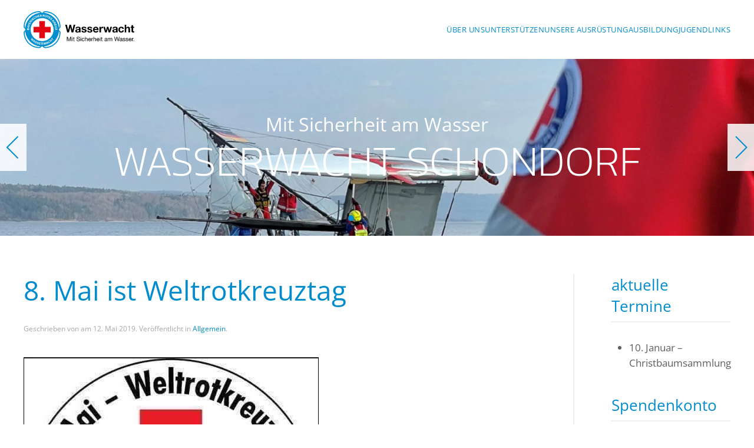

--- FILE ---
content_type: text/html; charset=UTF-8
request_url: https://www.wasserwacht-schondorf.de/2019/05/12/8-mai-ist-weltrotkreuztag/
body_size: 12075
content:
<!DOCTYPE html>
<html lang="de">
    <head>
        <meta charset="UTF-8">
        <meta name="viewport" content="width=device-width, initial-scale=1">
        <link rel="icon" href="/wp-content/uploads/logo/fav96.png" sizes="any">
                <link rel="apple-touch-icon" href="/wp-content/uploads/logo/fav180.png">
                <title>8. Mai ist Weltrotkreuztag &#8211; Wasserwacht Schondorf</title>
<meta name='robots' content='max-image-preview:large' />
<link rel="alternate" type="application/rss+xml" title="Wasserwacht Schondorf &raquo; Feed" href="https://www.wasserwacht-schondorf.de/feed/" />
<link rel="alternate" title="oEmbed (JSON)" type="application/json+oembed" href="https://www.wasserwacht-schondorf.de/wp-json/oembed/1.0/embed?url=https%3A%2F%2Fwww.wasserwacht-schondorf.de%2F2019%2F05%2F12%2F8-mai-ist-weltrotkreuztag%2F" />
<link rel="alternate" title="oEmbed (XML)" type="text/xml+oembed" href="https://www.wasserwacht-schondorf.de/wp-json/oembed/1.0/embed?url=https%3A%2F%2Fwww.wasserwacht-schondorf.de%2F2019%2F05%2F12%2F8-mai-ist-weltrotkreuztag%2F&#038;format=xml" />
<style id='wp-img-auto-sizes-contain-inline-css' type='text/css'>
img:is([sizes=auto i],[sizes^="auto," i]){contain-intrinsic-size:3000px 1500px}
/*# sourceURL=wp-img-auto-sizes-contain-inline-css */
</style>
<style id='wp-emoji-styles-inline-css' type='text/css'>

	img.wp-smiley, img.emoji {
		display: inline !important;
		border: none !important;
		box-shadow: none !important;
		height: 1em !important;
		width: 1em !important;
		margin: 0 0.07em !important;
		vertical-align: -0.1em !important;
		background: none !important;
		padding: 0 !important;
	}
/*# sourceURL=wp-emoji-styles-inline-css */
</style>
<style id='wp-block-library-inline-css' type='text/css'>
:root{--wp-block-synced-color:#7a00df;--wp-block-synced-color--rgb:122,0,223;--wp-bound-block-color:var(--wp-block-synced-color);--wp-editor-canvas-background:#ddd;--wp-admin-theme-color:#007cba;--wp-admin-theme-color--rgb:0,124,186;--wp-admin-theme-color-darker-10:#006ba1;--wp-admin-theme-color-darker-10--rgb:0,107,160.5;--wp-admin-theme-color-darker-20:#005a87;--wp-admin-theme-color-darker-20--rgb:0,90,135;--wp-admin-border-width-focus:2px}@media (min-resolution:192dpi){:root{--wp-admin-border-width-focus:1.5px}}.wp-element-button{cursor:pointer}:root .has-very-light-gray-background-color{background-color:#eee}:root .has-very-dark-gray-background-color{background-color:#313131}:root .has-very-light-gray-color{color:#eee}:root .has-very-dark-gray-color{color:#313131}:root .has-vivid-green-cyan-to-vivid-cyan-blue-gradient-background{background:linear-gradient(135deg,#00d084,#0693e3)}:root .has-purple-crush-gradient-background{background:linear-gradient(135deg,#34e2e4,#4721fb 50%,#ab1dfe)}:root .has-hazy-dawn-gradient-background{background:linear-gradient(135deg,#faaca8,#dad0ec)}:root .has-subdued-olive-gradient-background{background:linear-gradient(135deg,#fafae1,#67a671)}:root .has-atomic-cream-gradient-background{background:linear-gradient(135deg,#fdd79a,#004a59)}:root .has-nightshade-gradient-background{background:linear-gradient(135deg,#330968,#31cdcf)}:root .has-midnight-gradient-background{background:linear-gradient(135deg,#020381,#2874fc)}:root{--wp--preset--font-size--normal:16px;--wp--preset--font-size--huge:42px}.has-regular-font-size{font-size:1em}.has-larger-font-size{font-size:2.625em}.has-normal-font-size{font-size:var(--wp--preset--font-size--normal)}.has-huge-font-size{font-size:var(--wp--preset--font-size--huge)}.has-text-align-center{text-align:center}.has-text-align-left{text-align:left}.has-text-align-right{text-align:right}.has-fit-text{white-space:nowrap!important}#end-resizable-editor-section{display:none}.aligncenter{clear:both}.items-justified-left{justify-content:flex-start}.items-justified-center{justify-content:center}.items-justified-right{justify-content:flex-end}.items-justified-space-between{justify-content:space-between}.screen-reader-text{border:0;clip-path:inset(50%);height:1px;margin:-1px;overflow:hidden;padding:0;position:absolute;width:1px;word-wrap:normal!important}.screen-reader-text:focus{background-color:#ddd;clip-path:none;color:#444;display:block;font-size:1em;height:auto;left:5px;line-height:normal;padding:15px 23px 14px;text-decoration:none;top:5px;width:auto;z-index:100000}html :where(.has-border-color){border-style:solid}html :where([style*=border-top-color]){border-top-style:solid}html :where([style*=border-right-color]){border-right-style:solid}html :where([style*=border-bottom-color]){border-bottom-style:solid}html :where([style*=border-left-color]){border-left-style:solid}html :where([style*=border-width]){border-style:solid}html :where([style*=border-top-width]){border-top-style:solid}html :where([style*=border-right-width]){border-right-style:solid}html :where([style*=border-bottom-width]){border-bottom-style:solid}html :where([style*=border-left-width]){border-left-style:solid}html :where(img[class*=wp-image-]){height:auto;max-width:100%}:where(figure){margin:0 0 1em}html :where(.is-position-sticky){--wp-admin--admin-bar--position-offset:var(--wp-admin--admin-bar--height,0px)}@media screen and (max-width:600px){html :where(.is-position-sticky){--wp-admin--admin-bar--position-offset:0px}}

/*# sourceURL=wp-block-library-inline-css */
</style><style id='wp-block-image-inline-css' type='text/css'>
.wp-block-image>a,.wp-block-image>figure>a{display:inline-block}.wp-block-image img{box-sizing:border-box;height:auto;max-width:100%;vertical-align:bottom}@media not (prefers-reduced-motion){.wp-block-image img.hide{visibility:hidden}.wp-block-image img.show{animation:show-content-image .4s}}.wp-block-image[style*=border-radius] img,.wp-block-image[style*=border-radius]>a{border-radius:inherit}.wp-block-image.has-custom-border img{box-sizing:border-box}.wp-block-image.aligncenter{text-align:center}.wp-block-image.alignfull>a,.wp-block-image.alignwide>a{width:100%}.wp-block-image.alignfull img,.wp-block-image.alignwide img{height:auto;width:100%}.wp-block-image .aligncenter,.wp-block-image .alignleft,.wp-block-image .alignright,.wp-block-image.aligncenter,.wp-block-image.alignleft,.wp-block-image.alignright{display:table}.wp-block-image .aligncenter>figcaption,.wp-block-image .alignleft>figcaption,.wp-block-image .alignright>figcaption,.wp-block-image.aligncenter>figcaption,.wp-block-image.alignleft>figcaption,.wp-block-image.alignright>figcaption{caption-side:bottom;display:table-caption}.wp-block-image .alignleft{float:left;margin:.5em 1em .5em 0}.wp-block-image .alignright{float:right;margin:.5em 0 .5em 1em}.wp-block-image .aligncenter{margin-left:auto;margin-right:auto}.wp-block-image :where(figcaption){margin-bottom:1em;margin-top:.5em}.wp-block-image.is-style-circle-mask img{border-radius:9999px}@supports ((-webkit-mask-image:none) or (mask-image:none)) or (-webkit-mask-image:none){.wp-block-image.is-style-circle-mask img{border-radius:0;-webkit-mask-image:url('data:image/svg+xml;utf8,<svg viewBox="0 0 100 100" xmlns="http://www.w3.org/2000/svg"><circle cx="50" cy="50" r="50"/></svg>');mask-image:url('data:image/svg+xml;utf8,<svg viewBox="0 0 100 100" xmlns="http://www.w3.org/2000/svg"><circle cx="50" cy="50" r="50"/></svg>');mask-mode:alpha;-webkit-mask-position:center;mask-position:center;-webkit-mask-repeat:no-repeat;mask-repeat:no-repeat;-webkit-mask-size:contain;mask-size:contain}}:root :where(.wp-block-image.is-style-rounded img,.wp-block-image .is-style-rounded img){border-radius:9999px}.wp-block-image figure{margin:0}.wp-lightbox-container{display:flex;flex-direction:column;position:relative}.wp-lightbox-container img{cursor:zoom-in}.wp-lightbox-container img:hover+button{opacity:1}.wp-lightbox-container button{align-items:center;backdrop-filter:blur(16px) saturate(180%);background-color:#5a5a5a40;border:none;border-radius:4px;cursor:zoom-in;display:flex;height:20px;justify-content:center;opacity:0;padding:0;position:absolute;right:16px;text-align:center;top:16px;width:20px;z-index:100}@media not (prefers-reduced-motion){.wp-lightbox-container button{transition:opacity .2s ease}}.wp-lightbox-container button:focus-visible{outline:3px auto #5a5a5a40;outline:3px auto -webkit-focus-ring-color;outline-offset:3px}.wp-lightbox-container button:hover{cursor:pointer;opacity:1}.wp-lightbox-container button:focus{opacity:1}.wp-lightbox-container button:focus,.wp-lightbox-container button:hover,.wp-lightbox-container button:not(:hover):not(:active):not(.has-background){background-color:#5a5a5a40;border:none}.wp-lightbox-overlay{box-sizing:border-box;cursor:zoom-out;height:100vh;left:0;overflow:hidden;position:fixed;top:0;visibility:hidden;width:100%;z-index:100000}.wp-lightbox-overlay .close-button{align-items:center;cursor:pointer;display:flex;justify-content:center;min-height:40px;min-width:40px;padding:0;position:absolute;right:calc(env(safe-area-inset-right) + 16px);top:calc(env(safe-area-inset-top) + 16px);z-index:5000000}.wp-lightbox-overlay .close-button:focus,.wp-lightbox-overlay .close-button:hover,.wp-lightbox-overlay .close-button:not(:hover):not(:active):not(.has-background){background:none;border:none}.wp-lightbox-overlay .lightbox-image-container{height:var(--wp--lightbox-container-height);left:50%;overflow:hidden;position:absolute;top:50%;transform:translate(-50%,-50%);transform-origin:top left;width:var(--wp--lightbox-container-width);z-index:9999999999}.wp-lightbox-overlay .wp-block-image{align-items:center;box-sizing:border-box;display:flex;height:100%;justify-content:center;margin:0;position:relative;transform-origin:0 0;width:100%;z-index:3000000}.wp-lightbox-overlay .wp-block-image img{height:var(--wp--lightbox-image-height);min-height:var(--wp--lightbox-image-height);min-width:var(--wp--lightbox-image-width);width:var(--wp--lightbox-image-width)}.wp-lightbox-overlay .wp-block-image figcaption{display:none}.wp-lightbox-overlay button{background:none;border:none}.wp-lightbox-overlay .scrim{background-color:#fff;height:100%;opacity:.9;position:absolute;width:100%;z-index:2000000}.wp-lightbox-overlay.active{visibility:visible}@media not (prefers-reduced-motion){.wp-lightbox-overlay.active{animation:turn-on-visibility .25s both}.wp-lightbox-overlay.active img{animation:turn-on-visibility .35s both}.wp-lightbox-overlay.show-closing-animation:not(.active){animation:turn-off-visibility .35s both}.wp-lightbox-overlay.show-closing-animation:not(.active) img{animation:turn-off-visibility .25s both}.wp-lightbox-overlay.zoom.active{animation:none;opacity:1;visibility:visible}.wp-lightbox-overlay.zoom.active .lightbox-image-container{animation:lightbox-zoom-in .4s}.wp-lightbox-overlay.zoom.active .lightbox-image-container img{animation:none}.wp-lightbox-overlay.zoom.active .scrim{animation:turn-on-visibility .4s forwards}.wp-lightbox-overlay.zoom.show-closing-animation:not(.active){animation:none}.wp-lightbox-overlay.zoom.show-closing-animation:not(.active) .lightbox-image-container{animation:lightbox-zoom-out .4s}.wp-lightbox-overlay.zoom.show-closing-animation:not(.active) .lightbox-image-container img{animation:none}.wp-lightbox-overlay.zoom.show-closing-animation:not(.active) .scrim{animation:turn-off-visibility .4s forwards}}@keyframes show-content-image{0%{visibility:hidden}99%{visibility:hidden}to{visibility:visible}}@keyframes turn-on-visibility{0%{opacity:0}to{opacity:1}}@keyframes turn-off-visibility{0%{opacity:1;visibility:visible}99%{opacity:0;visibility:visible}to{opacity:0;visibility:hidden}}@keyframes lightbox-zoom-in{0%{transform:translate(calc((-100vw + var(--wp--lightbox-scrollbar-width))/2 + var(--wp--lightbox-initial-left-position)),calc(-50vh + var(--wp--lightbox-initial-top-position))) scale(var(--wp--lightbox-scale))}to{transform:translate(-50%,-50%) scale(1)}}@keyframes lightbox-zoom-out{0%{transform:translate(-50%,-50%) scale(1);visibility:visible}99%{visibility:visible}to{transform:translate(calc((-100vw + var(--wp--lightbox-scrollbar-width))/2 + var(--wp--lightbox-initial-left-position)),calc(-50vh + var(--wp--lightbox-initial-top-position))) scale(var(--wp--lightbox-scale));visibility:hidden}}
/*# sourceURL=https://www.wasserwacht-schondorf.de/wp-includes/blocks/image/style.min.css */
</style>
<style id='global-styles-inline-css' type='text/css'>
:root{--wp--preset--aspect-ratio--square: 1;--wp--preset--aspect-ratio--4-3: 4/3;--wp--preset--aspect-ratio--3-4: 3/4;--wp--preset--aspect-ratio--3-2: 3/2;--wp--preset--aspect-ratio--2-3: 2/3;--wp--preset--aspect-ratio--16-9: 16/9;--wp--preset--aspect-ratio--9-16: 9/16;--wp--preset--color--black: #000000;--wp--preset--color--cyan-bluish-gray: #abb8c3;--wp--preset--color--white: #ffffff;--wp--preset--color--pale-pink: #f78da7;--wp--preset--color--vivid-red: #cf2e2e;--wp--preset--color--luminous-vivid-orange: #ff6900;--wp--preset--color--luminous-vivid-amber: #fcb900;--wp--preset--color--light-green-cyan: #7bdcb5;--wp--preset--color--vivid-green-cyan: #00d084;--wp--preset--color--pale-cyan-blue: #8ed1fc;--wp--preset--color--vivid-cyan-blue: #0693e3;--wp--preset--color--vivid-purple: #9b51e0;--wp--preset--gradient--vivid-cyan-blue-to-vivid-purple: linear-gradient(135deg,rgb(6,147,227) 0%,rgb(155,81,224) 100%);--wp--preset--gradient--light-green-cyan-to-vivid-green-cyan: linear-gradient(135deg,rgb(122,220,180) 0%,rgb(0,208,130) 100%);--wp--preset--gradient--luminous-vivid-amber-to-luminous-vivid-orange: linear-gradient(135deg,rgb(252,185,0) 0%,rgb(255,105,0) 100%);--wp--preset--gradient--luminous-vivid-orange-to-vivid-red: linear-gradient(135deg,rgb(255,105,0) 0%,rgb(207,46,46) 100%);--wp--preset--gradient--very-light-gray-to-cyan-bluish-gray: linear-gradient(135deg,rgb(238,238,238) 0%,rgb(169,184,195) 100%);--wp--preset--gradient--cool-to-warm-spectrum: linear-gradient(135deg,rgb(74,234,220) 0%,rgb(151,120,209) 20%,rgb(207,42,186) 40%,rgb(238,44,130) 60%,rgb(251,105,98) 80%,rgb(254,248,76) 100%);--wp--preset--gradient--blush-light-purple: linear-gradient(135deg,rgb(255,206,236) 0%,rgb(152,150,240) 100%);--wp--preset--gradient--blush-bordeaux: linear-gradient(135deg,rgb(254,205,165) 0%,rgb(254,45,45) 50%,rgb(107,0,62) 100%);--wp--preset--gradient--luminous-dusk: linear-gradient(135deg,rgb(255,203,112) 0%,rgb(199,81,192) 50%,rgb(65,88,208) 100%);--wp--preset--gradient--pale-ocean: linear-gradient(135deg,rgb(255,245,203) 0%,rgb(182,227,212) 50%,rgb(51,167,181) 100%);--wp--preset--gradient--electric-grass: linear-gradient(135deg,rgb(202,248,128) 0%,rgb(113,206,126) 100%);--wp--preset--gradient--midnight: linear-gradient(135deg,rgb(2,3,129) 0%,rgb(40,116,252) 100%);--wp--preset--font-size--small: 13px;--wp--preset--font-size--medium: 20px;--wp--preset--font-size--large: 36px;--wp--preset--font-size--x-large: 42px;--wp--preset--spacing--20: 0.44rem;--wp--preset--spacing--30: 0.67rem;--wp--preset--spacing--40: 1rem;--wp--preset--spacing--50: 1.5rem;--wp--preset--spacing--60: 2.25rem;--wp--preset--spacing--70: 3.38rem;--wp--preset--spacing--80: 5.06rem;--wp--preset--shadow--natural: 6px 6px 9px rgba(0, 0, 0, 0.2);--wp--preset--shadow--deep: 12px 12px 50px rgba(0, 0, 0, 0.4);--wp--preset--shadow--sharp: 6px 6px 0px rgba(0, 0, 0, 0.2);--wp--preset--shadow--outlined: 6px 6px 0px -3px rgb(255, 255, 255), 6px 6px rgb(0, 0, 0);--wp--preset--shadow--crisp: 6px 6px 0px rgb(0, 0, 0);}:where(.is-layout-flex){gap: 0.5em;}:where(.is-layout-grid){gap: 0.5em;}body .is-layout-flex{display: flex;}.is-layout-flex{flex-wrap: wrap;align-items: center;}.is-layout-flex > :is(*, div){margin: 0;}body .is-layout-grid{display: grid;}.is-layout-grid > :is(*, div){margin: 0;}:where(.wp-block-columns.is-layout-flex){gap: 2em;}:where(.wp-block-columns.is-layout-grid){gap: 2em;}:where(.wp-block-post-template.is-layout-flex){gap: 1.25em;}:where(.wp-block-post-template.is-layout-grid){gap: 1.25em;}.has-black-color{color: var(--wp--preset--color--black) !important;}.has-cyan-bluish-gray-color{color: var(--wp--preset--color--cyan-bluish-gray) !important;}.has-white-color{color: var(--wp--preset--color--white) !important;}.has-pale-pink-color{color: var(--wp--preset--color--pale-pink) !important;}.has-vivid-red-color{color: var(--wp--preset--color--vivid-red) !important;}.has-luminous-vivid-orange-color{color: var(--wp--preset--color--luminous-vivid-orange) !important;}.has-luminous-vivid-amber-color{color: var(--wp--preset--color--luminous-vivid-amber) !important;}.has-light-green-cyan-color{color: var(--wp--preset--color--light-green-cyan) !important;}.has-vivid-green-cyan-color{color: var(--wp--preset--color--vivid-green-cyan) !important;}.has-pale-cyan-blue-color{color: var(--wp--preset--color--pale-cyan-blue) !important;}.has-vivid-cyan-blue-color{color: var(--wp--preset--color--vivid-cyan-blue) !important;}.has-vivid-purple-color{color: var(--wp--preset--color--vivid-purple) !important;}.has-black-background-color{background-color: var(--wp--preset--color--black) !important;}.has-cyan-bluish-gray-background-color{background-color: var(--wp--preset--color--cyan-bluish-gray) !important;}.has-white-background-color{background-color: var(--wp--preset--color--white) !important;}.has-pale-pink-background-color{background-color: var(--wp--preset--color--pale-pink) !important;}.has-vivid-red-background-color{background-color: var(--wp--preset--color--vivid-red) !important;}.has-luminous-vivid-orange-background-color{background-color: var(--wp--preset--color--luminous-vivid-orange) !important;}.has-luminous-vivid-amber-background-color{background-color: var(--wp--preset--color--luminous-vivid-amber) !important;}.has-light-green-cyan-background-color{background-color: var(--wp--preset--color--light-green-cyan) !important;}.has-vivid-green-cyan-background-color{background-color: var(--wp--preset--color--vivid-green-cyan) !important;}.has-pale-cyan-blue-background-color{background-color: var(--wp--preset--color--pale-cyan-blue) !important;}.has-vivid-cyan-blue-background-color{background-color: var(--wp--preset--color--vivid-cyan-blue) !important;}.has-vivid-purple-background-color{background-color: var(--wp--preset--color--vivid-purple) !important;}.has-black-border-color{border-color: var(--wp--preset--color--black) !important;}.has-cyan-bluish-gray-border-color{border-color: var(--wp--preset--color--cyan-bluish-gray) !important;}.has-white-border-color{border-color: var(--wp--preset--color--white) !important;}.has-pale-pink-border-color{border-color: var(--wp--preset--color--pale-pink) !important;}.has-vivid-red-border-color{border-color: var(--wp--preset--color--vivid-red) !important;}.has-luminous-vivid-orange-border-color{border-color: var(--wp--preset--color--luminous-vivid-orange) !important;}.has-luminous-vivid-amber-border-color{border-color: var(--wp--preset--color--luminous-vivid-amber) !important;}.has-light-green-cyan-border-color{border-color: var(--wp--preset--color--light-green-cyan) !important;}.has-vivid-green-cyan-border-color{border-color: var(--wp--preset--color--vivid-green-cyan) !important;}.has-pale-cyan-blue-border-color{border-color: var(--wp--preset--color--pale-cyan-blue) !important;}.has-vivid-cyan-blue-border-color{border-color: var(--wp--preset--color--vivid-cyan-blue) !important;}.has-vivid-purple-border-color{border-color: var(--wp--preset--color--vivid-purple) !important;}.has-vivid-cyan-blue-to-vivid-purple-gradient-background{background: var(--wp--preset--gradient--vivid-cyan-blue-to-vivid-purple) !important;}.has-light-green-cyan-to-vivid-green-cyan-gradient-background{background: var(--wp--preset--gradient--light-green-cyan-to-vivid-green-cyan) !important;}.has-luminous-vivid-amber-to-luminous-vivid-orange-gradient-background{background: var(--wp--preset--gradient--luminous-vivid-amber-to-luminous-vivid-orange) !important;}.has-luminous-vivid-orange-to-vivid-red-gradient-background{background: var(--wp--preset--gradient--luminous-vivid-orange-to-vivid-red) !important;}.has-very-light-gray-to-cyan-bluish-gray-gradient-background{background: var(--wp--preset--gradient--very-light-gray-to-cyan-bluish-gray) !important;}.has-cool-to-warm-spectrum-gradient-background{background: var(--wp--preset--gradient--cool-to-warm-spectrum) !important;}.has-blush-light-purple-gradient-background{background: var(--wp--preset--gradient--blush-light-purple) !important;}.has-blush-bordeaux-gradient-background{background: var(--wp--preset--gradient--blush-bordeaux) !important;}.has-luminous-dusk-gradient-background{background: var(--wp--preset--gradient--luminous-dusk) !important;}.has-pale-ocean-gradient-background{background: var(--wp--preset--gradient--pale-ocean) !important;}.has-electric-grass-gradient-background{background: var(--wp--preset--gradient--electric-grass) !important;}.has-midnight-gradient-background{background: var(--wp--preset--gradient--midnight) !important;}.has-small-font-size{font-size: var(--wp--preset--font-size--small) !important;}.has-medium-font-size{font-size: var(--wp--preset--font-size--medium) !important;}.has-large-font-size{font-size: var(--wp--preset--font-size--large) !important;}.has-x-large-font-size{font-size: var(--wp--preset--font-size--x-large) !important;}
/*# sourceURL=global-styles-inline-css */
</style>

<style id='classic-theme-styles-inline-css' type='text/css'>
/*! This file is auto-generated */
.wp-block-button__link{color:#fff;background-color:#32373c;border-radius:9999px;box-shadow:none;text-decoration:none;padding:calc(.667em + 2px) calc(1.333em + 2px);font-size:1.125em}.wp-block-file__button{background:#32373c;color:#fff;text-decoration:none}
/*# sourceURL=/wp-includes/css/classic-themes.min.css */
</style>
<link rel='stylesheet' id='tmm-css' href='https://www.wasserwacht-schondorf.de/wp-content/plugins/team-members/inc/css/tmm_style.css?ver=6.9' type='text/css' media='all' />
<link href="https://www.wasserwacht-schondorf.de/wp-content/themes/yootheme/css/theme.75.css?ver=1766826556" rel="stylesheet">
<link href="https://www.wasserwacht-schondorf.de/wp-content/themes/yootheme/css/theme.update.css?ver=4.3.6" rel="stylesheet">
<script type="text/javascript" src="https://www.wasserwacht-schondorf.de/wp-includes/js/jquery/jquery.min.js?ver=3.7.1" id="jquery-core-js"></script>
<script type="text/javascript" src="https://www.wasserwacht-schondorf.de/wp-includes/js/jquery/jquery-migrate.min.js?ver=3.4.1" id="jquery-migrate-js"></script>
<link rel="https://api.w.org/" href="https://www.wasserwacht-schondorf.de/wp-json/" /><link rel="alternate" title="JSON" type="application/json" href="https://www.wasserwacht-schondorf.de/wp-json/wp/v2/posts/639763" /><link rel="EditURI" type="application/rsd+xml" title="RSD" href="https://www.wasserwacht-schondorf.de/xmlrpc.php?rsd" />
<meta name="generator" content="WordPress 6.9" />
<link rel="canonical" href="https://www.wasserwacht-schondorf.de/2019/05/12/8-mai-ist-weltrotkreuztag/" />
<link rel='shortlink' href='https://www.wasserwacht-schondorf.de/?p=639763' />
<style>
      df-messenger {
        --df-messenger-button-titlebar-color: #002d5f;
        --df-messenger-send-icon: #e60005;
        --df-messenger-bot-message: #ffffff;
        --df-messenger-user-message: #ecf6fb;
        --df-messenger-chat-background-color: #fafafa;
      }
    </style><script src="https://www.wasserwacht-schondorf.de/wp-content/plugins/ww_brk_chatbot/public/df-messenger/index.js"></script><script src="https://www.wasserwacht-schondorf.de/wp-content/plugins/ww_brk_chatbot/public/dfm-ui-fix.js"></script><!-- WW Chatbot Plugin: API-Key Missing! --><script src="https://www.wasserwacht-schondorf.de/wp-content/themes/yootheme/vendor/assets/uikit/dist/js/uikit.js?ver=4.3.6"></script>
<script src="https://www.wasserwacht-schondorf.de/wp-content/themes/yootheme/vendor/assets/uikit/dist/js/uikit-icons.min.js?ver=4.3.6"></script>
<script src="https://www.wasserwacht-schondorf.de/wp-content/themes/yootheme/js/theme.js?ver=4.3.6"></script>
<script>window.yootheme ||= {}; var $theme = yootheme.theme = {"i18n":{"close":{"label":"Close"},"totop":{"label":"Back to top"},"marker":{"label":"Open"},"navbarToggleIcon":{"label":"Open menu"},"paginationPrevious":{"label":"Previous page"},"paginationNext":{"label":"Next page"},"searchIcon":{"toggle":"Open Search","submit":"Submit Search"},"slider":{"next":"Next slide","previous":"Previous slide","slideX":"Slide %s","slideLabel":"%s of %s"},"slideshow":{"next":"Next slide","previous":"Previous slide","slideX":"Slide %s","slideLabel":"%s of %s"},"lightboxPanel":{"next":"Next slide","previous":"Previous slide","slideLabel":"%s of %s","close":"Close"}}};</script>
<link rel="icon" href="/wp-content/uploads/logo/fav96.png" sizes="any">
<link rel="apple-touch-icon" href="/wp-content/uploads/logo/fav180.png">
    </head>
    <body class="wp-singular post-template-default single single-post postid-639763 single-format-standard wp-theme-yootheme wp-child-theme-yootheme-wasserwacht ">

        
        <div class="uk-hidden-visually uk-notification uk-notification-top-left uk-width-auto">
            <div class="uk-notification-message">
                <a href="#tm-main">Skip to main content</a>
            </div>
        </div>

        
        
        <div class="tm-page">

                        


<header class="tm-header-mobile uk-hidden@m">


        <div uk-sticky show-on-up animation="uk-animation-slide-top" cls-active="uk-navbar-sticky" sel-target=".uk-navbar-container">
    
        <div class="uk-navbar-container">

            <div class="uk-container uk-container-expand">
                <nav class="uk-navbar" uk-navbar="{&quot;align&quot;:&quot;left&quot;,&quot;container&quot;:&quot;.tm-header-mobile &gt; [uk-sticky]&quot;,&quot;boundary&quot;:&quot;.tm-header-mobile .uk-navbar-container&quot;}">

                                        <div class="uk-navbar-left">

                        
                                                    <a uk-toggle href="#tm-dialog-mobile" class="uk-navbar-toggle">

        
        <div uk-navbar-toggle-icon></div>

        
    </a>                        
                    </div>
                    
                                        <div class="uk-navbar-center">

                                                    <a href="https://www.wasserwacht-schondorf.de/" aria-label="Zurück zur Startseite" class="uk-logo uk-navbar-item">
    <img alt="Wasserwacht Bayern - mit Sicherheit am Wasser" loading="eager" src="/wp-content/uploads/logo/wasserwacht-logo.svg"></a>                        
                        
                    </div>
                    
                    
                </nav>
            </div>

        </div>

        </div>
    



        <div id="tm-dialog-mobile" uk-offcanvas="container: true; overlay: true" mode="slide">
        <div class="uk-offcanvas-bar uk-flex uk-flex-column">

                        <button class="uk-offcanvas-close uk-close-large" type="button" uk-close uk-toggle="cls: uk-close-large; mode: media; media: @s"></button>
            
                        <div class="uk-margin-auto-bottom">
                
<div class="uk-panel widget widget_nav_menu" id="nav_menu-3">

    
    
<ul class="uk-nav uk-nav-default">
    
	<li class="menu-item menu-item-type-post_type menu-item-object-page menu-item-has-children uk-parent"><a href="https://www.wasserwacht-schondorf.de/ortsgruppe/"> Über uns</a>
	<ul class="uk-nav-sub">

		<li class="menu-item menu-item-type-post_type menu-item-object-page"><a href="https://www.wasserwacht-schondorf.de/aufgaben-2/"> Aufgaben</a></li>
		<li class="menu-item menu-item-type-post_type menu-item-object-page"><a href="https://www.wasserwacht-schondorf.de/vorstandschaft/"> Vorstandschaft</a></li>
		<li class="menu-item menu-item-type-post_type menu-item-object-page"><a href="https://www.wasserwacht-schondorf.de/kontakt/"> Standort &amp; Kontakt</a></li>
		<li class="menu-item menu-item-type-post_type menu-item-object-page"><a href="https://www.wasserwacht-schondorf.de/veranstaltungen/"> Veranstaltungen</a></li>
		<li class="menu-item menu-item-type-post_type menu-item-object-page"><a href="https://www.wasserwacht-schondorf.de/chronik/"> Chronik</a></li></ul></li>
	<li class="menu-item menu-item-type-post_type menu-item-object-page menu-item-has-children uk-parent"><a href="https://www.wasserwacht-schondorf.de/unterstuetzen/"> Unterstützen</a>
	<ul class="uk-nav-sub">

		<li class="menu-item menu-item-type-post_type menu-item-object-page"><a href="https://www.wasserwacht-schondorf.de/mitglied_werden/"> Mitglied werden</a></li>
		<li class="menu-item menu-item-type-post_type menu-item-object-page"><a href="https://www.wasserwacht-schondorf.de/spenden/"> Spenden</a></li></ul></li>
	<li class="menu-item menu-item-type-post_type menu-item-object-page menu-item-has-children uk-parent"><a href="https://www.wasserwacht-schondorf.de/unsere-ausruestung/"> Unsere Ausrüstung</a>
	<ul class="uk-nav-sub">

		<li class="menu-item menu-item-type-post_type menu-item-object-page"><a href="https://www.wasserwacht-schondorf.de/mrb-ww-schondorf-99-1/"> MRB WW Schondorf 99/1</a></li>
		<li class="menu-item menu-item-type-post_type menu-item-object-page"><a href="https://www.wasserwacht-schondorf.de/mrb-ww-schondorf-99-2/"> MRB WW Schondorf 99/2</a></li>
		<li class="menu-item menu-item-type-post_type menu-item-object-page"><a href="https://www.wasserwacht-schondorf.de/wnf-ww-schondorf-91-1/"> WNF WW Schondorf 91/1</a></li></ul></li>
	<li class="menu-item menu-item-type-post_type menu-item-object-page menu-item-has-children uk-parent"><a href="https://www.wasserwacht-schondorf.de/ausbildung/"> Ausbildung</a>
	<ul class="uk-nav-sub">

		<li class="menu-item menu-item-type-post_type menu-item-object-page"><a href="https://www.wasserwacht-schondorf.de/aus-fortbildungstermine-2025/"> Aus-/Fortbildungstermine 2025</a></li>
		<li class="menu-item menu-item-type-post_type menu-item-object-page"><a href="https://www.wasserwacht-schondorf.de/aus-fortbildungstermine/"> Aus-/Fortbildungstermine 2026</a></li></ul></li>
	<li class="menu-item menu-item-type-post_type menu-item-object-page"><a href="https://www.wasserwacht-schondorf.de/jugend/"> Jugend</a></li>
	<li class="menu-item menu-item-type-post_type menu-item-object-page"><a href="https://www.wasserwacht-schondorf.de/links/"> Links</a></li></ul>

</div>
            </div>
            
            
        </div>
    </div>
    
    
    

</header>




<header class="tm-header uk-visible@m">



        <div uk-sticky media="@m" show-on-up animation="uk-animation-slide-top" cls-active="uk-navbar-sticky" sel-target=".uk-navbar-container">
    
        <div class="uk-navbar-container">

            <div class="uk-container">
                <nav class="uk-navbar" uk-navbar="{&quot;align&quot;:&quot;left&quot;,&quot;container&quot;:&quot;.tm-header &gt; [uk-sticky]&quot;,&quot;boundary&quot;:&quot;.tm-header .uk-navbar-container&quot;}">

                                        <div class="uk-navbar-left">

                                                    <a href="https://www.wasserwacht-schondorf.de/" aria-label="Zurück zur Startseite" class="uk-logo uk-navbar-item">
    <img alt="Wasserwacht Bayern - mit Sicherheit am Wasser" loading="eager" src="/wp-content/uploads/logo/wasserwacht-logo.svg"></a>                        
                        
                        
                    </div>
                    
                    
                                        <div class="uk-navbar-right">

                                                    
<ul class="uk-navbar-nav">
    
	<li class="menu-item menu-item-type-post_type menu-item-object-page menu-item-has-children uk-parent"><a href="https://www.wasserwacht-schondorf.de/ortsgruppe/"> Über uns</a>
	<div class="uk-navbar-dropdown"><div><ul class="uk-nav uk-navbar-dropdown-nav">

		<li class="menu-item menu-item-type-post_type menu-item-object-page"><a href="https://www.wasserwacht-schondorf.de/aufgaben-2/"> Aufgaben</a></li>
		<li class="menu-item menu-item-type-post_type menu-item-object-page"><a href="https://www.wasserwacht-schondorf.de/vorstandschaft/"> Vorstandschaft</a></li>
		<li class="menu-item menu-item-type-post_type menu-item-object-page"><a href="https://www.wasserwacht-schondorf.de/kontakt/"> Standort &amp; Kontakt</a></li>
		<li class="menu-item menu-item-type-post_type menu-item-object-page"><a href="https://www.wasserwacht-schondorf.de/veranstaltungen/"> Veranstaltungen</a></li>
		<li class="menu-item menu-item-type-post_type menu-item-object-page"><a href="https://www.wasserwacht-schondorf.de/chronik/"> Chronik</a></li></ul></div></div></li>
	<li class="menu-item menu-item-type-post_type menu-item-object-page menu-item-has-children uk-parent"><a href="https://www.wasserwacht-schondorf.de/unterstuetzen/"> Unterstützen</a>
	<div class="uk-navbar-dropdown"><div><ul class="uk-nav uk-navbar-dropdown-nav">

		<li class="menu-item menu-item-type-post_type menu-item-object-page"><a href="https://www.wasserwacht-schondorf.de/mitglied_werden/"> Mitglied werden</a></li>
		<li class="menu-item menu-item-type-post_type menu-item-object-page"><a href="https://www.wasserwacht-schondorf.de/spenden/"> Spenden</a></li></ul></div></div></li>
	<li class="menu-item menu-item-type-post_type menu-item-object-page menu-item-has-children uk-parent"><a href="https://www.wasserwacht-schondorf.de/unsere-ausruestung/"> Unsere Ausrüstung</a>
	<div class="uk-navbar-dropdown"><div><ul class="uk-nav uk-navbar-dropdown-nav">

		<li class="menu-item menu-item-type-post_type menu-item-object-page"><a href="https://www.wasserwacht-schondorf.de/mrb-ww-schondorf-99-1/"> MRB WW Schondorf 99/1</a></li>
		<li class="menu-item menu-item-type-post_type menu-item-object-page"><a href="https://www.wasserwacht-schondorf.de/mrb-ww-schondorf-99-2/"> MRB WW Schondorf 99/2</a></li>
		<li class="menu-item menu-item-type-post_type menu-item-object-page"><a href="https://www.wasserwacht-schondorf.de/wnf-ww-schondorf-91-1/"> WNF WW Schondorf 91/1</a></li></ul></div></div></li>
	<li class="menu-item menu-item-type-post_type menu-item-object-page menu-item-has-children uk-parent"><a href="https://www.wasserwacht-schondorf.de/ausbildung/"> Ausbildung</a>
	<div class="uk-navbar-dropdown"><div><ul class="uk-nav uk-navbar-dropdown-nav">

		<li class="menu-item menu-item-type-post_type menu-item-object-page"><a href="https://www.wasserwacht-schondorf.de/aus-fortbildungstermine-2025/"> Aus-/Fortbildungstermine 2025</a></li>
		<li class="menu-item menu-item-type-post_type menu-item-object-page"><a href="https://www.wasserwacht-schondorf.de/aus-fortbildungstermine/"> Aus-/Fortbildungstermine 2026</a></li></ul></div></div></li>
	<li class="menu-item menu-item-type-post_type menu-item-object-page"><a href="https://www.wasserwacht-schondorf.de/jugend/"> Jugend</a></li>
	<li class="menu-item menu-item-type-post_type menu-item-object-page"><a href="https://www.wasserwacht-schondorf.de/links/"> Links</a></li></ul>
                        
                                                                            
                    </div>
                    
                </nav>
            </div>

        </div>

        </div>
    







</header>

            
            <div id="builderwidget-1" class="builder"><!-- Builder #builderwidget-1 -->
<div class="uk-section-default uk-section uk-padding-remove-vertical">
    
        
        
        
            
                
                    <div class="uk-grid tm-grid-expand uk-child-width-1-1 uk-grid-margin">
<div class="uk-width-1-1@m">
    
        
            
            
            
                
                    
<div uk-slideshow="ratio: 16:6; minHeight: 300; animation: pull; velocity: 1.5;" class="uk-margin uk-text-center" uk-parallax="y: 0,-50; easing: 1; media: @m">
    <div class="uk-position-relative">
        
            <ul class="uk-slideshow-items">                
                    <li class="el-item uk-inverse-light">

<div class="uk-position-cover" uk-slideshow-parallax="scale: 1,1.2,1.2">
    
        <picture>
<source type="image/webp" srcset="/wp-content/themes/yootheme/cache/d1/2021-04-02-Cat-Bergung-quer-d1060e48.webp 768w, /wp-content/themes/yootheme/cache/34/2021-04-02-Cat-Bergung-quer-340bf9f0.webp 1024w, /wp-content/themes/yootheme/cache/82/2021-04-02-Cat-Bergung-quer-8236cf4c.webp 1366w, /wp-content/themes/yootheme/cache/60/2021-04-02-Cat-Bergung-quer-604b6056.webp 1600w, /wp-content/themes/yootheme/cache/ba/2021-04-02-Cat-Bergung-quer-ba69a2cc.webp 1920w, /wp-content/themes/yootheme/cache/4c/2021-04-02-Cat-Bergung-quer-4c543c56.webp 2560w" sizes="(max-aspect-ratio: 2560/793) 323vh">
<img src="/wp-content/themes/yootheme/cache/04/2021-04-02-Cat-Bergung-quer-04a9ea1f.jpeg" width="2560" height="793" class="el-image" alt loading="lazy" uk-cover>
</picture>        
    
</div><div class="uk-position-cover" uk-slideshow-parallax="opacity: 0.5,0,0; backgroundColor: #000,#000"></div>

<div class="uk-position-cover uk-flex uk-flex-center uk-flex-middle uk-padding">    <div class="el-overlay uk-panel uk-light uk-margin-remove-first-child">
    
<div class="el-meta uk-h3 uk-margin-top uk-margin-remove-bottom">Mit Sicherheit am Wasser</div>
<h1 class="el-title uk-heading-medium uk-margin-remove-top uk-margin-remove-bottom">        Wasserwacht Schondorf    </h1>




    </div></div>
</li>
                
                    <li class="el-item uk-inverse-light">

<div class="uk-position-cover" uk-slideshow-parallax="scale: 1,1.2,1.2">
    
        <picture>
<source type="image/webp" srcset="/wp-content/themes/yootheme/cache/5e/Banner1-5e725aa5.webp 768w, /wp-content/themes/yootheme/cache/ef/Banner1-ef93b9e3.webp 1024w, /wp-content/themes/yootheme/cache/e3/Banner1-e380c774.webp 1366w, /wp-content/themes/yootheme/cache/4d/Banner1-4df00e2c.webp 1600w, /wp-content/themes/yootheme/cache/d8/Banner1-d8eaf75b.webp 1920w, /wp-content/themes/yootheme/cache/72/Banner1-72fd54f3.webp 2560w" sizes="(max-aspect-ratio: 2560/733) 349vh">
<img src="/wp-content/themes/yootheme/cache/20/Banner1-20460727.jpeg" width="2560" height="733" class="el-image" alt loading="lazy" uk-cover>
</picture>        
    
</div><div class="uk-position-cover" uk-slideshow-parallax="opacity: 0.5,0,0; backgroundColor: #000,#000"></div>

<div class="uk-position-cover uk-flex uk-flex-center uk-flex-middle uk-padding">    <div class="el-overlay uk-panel uk-light uk-margin-remove-first-child">
    
<div class="el-meta uk-h3 uk-margin-top uk-margin-remove-bottom">Mit Sicherheit am Wasser</div>
<h1 class="el-title uk-heading-medium uk-margin-remove-top uk-margin-remove-bottom">        Wasserwacht Schondorf    </h1>




    </div></div>
</li>
                
                    <li class="el-item uk-inverse-light">

<div class="uk-position-cover" uk-slideshow-parallax="scale: 1,1.2,1.2">
    
        <picture>
<source type="image/webp" srcset="/wp-content/themes/yootheme/cache/d9/TGOQ1855-d90eb31d.webp 768w, /wp-content/themes/yootheme/cache/b5/TGOQ1855-b5c3d736.webp 1024w, /wp-content/themes/yootheme/cache/b0/TGOQ1855-b0201e77.webp 1366w, /wp-content/themes/yootheme/cache/7c/TGOQ1855-7c84d796.webp 1600w, /wp-content/themes/yootheme/cache/0c/TGOQ1855-0c66e815.webp 1920w, /wp-content/themes/yootheme/cache/6a/TGOQ1855-6abe2d66.webp 2560w" sizes="(max-aspect-ratio: 2560/1231) 208vh">
<img src="/wp-content/themes/yootheme/cache/46/TGOQ1855-461bd815.jpeg" width="2560" height="1231" class="el-image" alt loading="lazy" uk-cover>
</picture>        
    
</div><div class="uk-position-cover" uk-slideshow-parallax="opacity: 0.5,0,0; backgroundColor: #000,#000"></div>

<div class="uk-position-cover uk-flex uk-flex-center uk-flex-middle uk-padding">    <div class="el-overlay uk-panel uk-light uk-margin-remove-first-child">
    
<div class="el-meta uk-h3 uk-margin-top uk-margin-remove-bottom">Mit Sicherheit am Wasser</div>
<h1 class="el-title uk-heading-medium uk-margin-remove-top uk-margin-remove-bottom">        Wasserwacht Schondorf    </h1>




    </div></div>
</li>
                
                    <li class="el-item">

<div class="uk-position-cover" uk-slideshow-parallax="scale: 1,1.2,1.2">
    
        <picture>
<source type="image/webp" srcset="/wp-content/themes/yootheme/cache/ae/WhatsApp-Image-2025-12-28-at-20.03.10-aeb2aa5f.webp 768w, /wp-content/themes/yootheme/cache/9d/WhatsApp-Image-2025-12-28-at-20.03.10-9df24b18.webp 1024w, /wp-content/themes/yootheme/cache/2b/WhatsApp-Image-2025-12-28-at-20.03.10-2b27cbb8.webp 1366w, /wp-content/themes/yootheme/cache/a2/WhatsApp-Image-2025-12-28-at-20.03.10-a22c905e.webp 1600w, /wp-content/themes/yootheme/cache/1a/WhatsApp-Image-2025-12-28-at-20.03.10-1ad7a446.webp 1920w, /wp-content/themes/yootheme/cache/36/WhatsApp-Image-2025-12-28-at-20.03.10-365aa398.webp 2560w" sizes="(max-aspect-ratio: 2560/1440) 178vh">
<img src="/wp-content/themes/yootheme/cache/72/WhatsApp-Image-2025-12-28-at-20.03.10-72edfe2c.jpeg" width="2560" height="1440" class="el-image" alt loading="lazy" uk-cover>
</picture>        
    
</div><div class="uk-position-cover" uk-slideshow-parallax="opacity: 0.2,0,0; backgroundColor: #000,#000"></div>

<div class="uk-position-cover uk-flex uk-flex-center uk-flex-middle uk-padding">    <div class="el-overlay uk-panel uk-margin-remove-first-child">
    
<div class="el-meta uk-h3 uk-margin-top uk-margin-remove-bottom">Mit Sicherheit am Wasser</div>
<h1 class="el-title uk-heading-medium uk-margin-remove-top uk-margin-remove-bottom">        Wasserwacht Schondorf    </h1>




    </div></div>
</li>
                
                    <li class="el-item">

<div class="uk-position-cover" uk-slideshow-parallax="scale: 1,1.2,1.2">
    
        <picture>
<source type="image/webp" srcset="/wp-content/themes/yootheme/cache/80/WhatsApp-Image-2025-12-28-at-20.04.18-80a08dfe.webp 768w, /wp-content/themes/yootheme/cache/2f/WhatsApp-Image-2025-12-28-at-20.04.18-2f23ba7d.webp 1024w, /wp-content/themes/yootheme/cache/40/WhatsApp-Image-2025-12-28-at-20.04.18-40de7abe.webp 1366w, /wp-content/themes/yootheme/cache/16/WhatsApp-Image-2025-12-28-at-20.04.18-1643fbac.webp 1600w, /wp-content/themes/yootheme/cache/65/WhatsApp-Image-2025-12-28-at-20.04.18-65836a57.webp 1920w, /wp-content/themes/yootheme/cache/fe/WhatsApp-Image-2025-12-28-at-20.04.18-fe5aac23.webp 2560w" sizes="(max-aspect-ratio: 2560/874) 293vh">
<img src="/wp-content/themes/yootheme/cache/61/WhatsApp-Image-2025-12-28-at-20.04.18-618e9807.jpeg" width="2560" height="874" class="el-image" alt loading="lazy" uk-cover>
</picture>        
    
</div><div class="uk-position-cover" uk-slideshow-parallax="opacity: 0.2,0,0; backgroundColor: #000,#000"></div>

<div class="uk-position-cover uk-flex uk-flex-center uk-flex-middle uk-padding">    <div class="el-overlay uk-panel uk-margin-remove-first-child">
    
<div class="el-meta uk-h3 uk-margin-top uk-margin-remove-bottom">Mit Sicherheit am Wasser</div>
<h1 class="el-title uk-heading-medium uk-margin-remove-top uk-margin-remove-bottom">        Wasserwacht Schondorf    </h1>




    </div></div>
</li>
                            </ul>
        
                <div class="uk-visible@m"><a class="el-slidenav uk-slidenav-large uk-position-center-left" href="#" uk-slidenav-previous uk-slideshow-item="previous"></a><a class="el-slidenav uk-slidenav-large uk-position-center-right" href="#" uk-slidenav-next uk-slideshow-item="next"></a></div>        
                
<div class="uk-position-bottom-center uk-position-medium">
<ul class="el-nav uk-slideshow-nav uk-dotnav uk-flex-center" uk-margin>        <li uk-slideshow-item="0">
        <a href="#">Wasserwacht Schondorf</a>
    </li>
        <li uk-slideshow-item="1">
        <a href="#">Wasserwacht Schondorf</a>
    </li>
        <li uk-slideshow-item="2">
        <a href="#">Wasserwacht Schondorf</a>
    </li>
        <li uk-slideshow-item="3">
        <a href="#">Wasserwacht Schondorf</a>
    </li>
        <li uk-slideshow-item="4">
        <a href="#">Wasserwacht Schondorf</a>
    </li>
    </ul>
</div>        
    </div>
    
</div>
                
            
        
    
</div></div>
                
            
        
    
</div></div>
            <main id="tm-main"  class="tm-main uk-section uk-section-default" uk-height-viewport="expand: true">

                                <div class="uk-container">

                    
                    <div class="uk-grid uk-grid-large uk-grid-divider" uk-grid>
                        <div class="uk-width-expand@m">

                    
                            
                
<article id="post-639763" class="uk-article post-639763 post type-post status-publish format-standard hentry category-allgemein" typeof="Article" vocab="https://schema.org/">

    <meta property="name" content="8. Mai ist Weltrotkreuztag">
    <meta property="author" typeof="Person" content="">
    <meta property="dateModified" content="2019-05-12T13:44:10+02:00">
    <meta class="uk-margin-remove-adjacent" property="datePublished" content="2019-05-12T13:44:09+02:00">

            
    
        
        <h1 property="headline" class="uk-margin-top uk-margin-remove-bottom uk-article-title">8. Mai ist Weltrotkreuztag</h1>
                            <p class="uk-margin-top uk-margin-remove-bottom uk-article-meta">
                Geschrieben von <a href="https://www.wasserwacht-schondorf.de/author/"></a> am <time datetime="2019-05-12T13:44:09+02:00">12. Mai 2019</time>.                Veröffentlicht in <a href="https://www.wasserwacht-schondorf.de/category/allgemein/" rel="category tag">Allgemein</a>.                            </p>
                
        
        
                    <div class="uk-margin-medium-top" property="text">

                
                                    
<figure class="wp-block-image"><img fetchpriority="high" decoding="async" width="501" height="503" src="https://www.schondorf.wasserwacht.de/wp-content/uploads/sites/75/2019/05/Weltrotzreuztag.png" alt="" class="wp-image-639764" srcset="https://www.wasserwacht-schondorf.de/wp-content/uploads/sites/75/2019/05/Weltrotzreuztag.png 501w, https://www.wasserwacht-schondorf.de/wp-content/uploads/sites/75/2019/05/Weltrotzreuztag-150x150.png 150w, https://www.wasserwacht-schondorf.de/wp-content/uploads/sites/75/2019/05/Weltrotzreuztag-300x300.png 300w, https://www.wasserwacht-schondorf.de/wp-content/uploads/sites/75/2019/05/Weltrotzreuztag-62x62.png 62w, https://www.wasserwacht-schondorf.de/wp-content/uploads/sites/75/2019/05/Weltrotzreuztag-45x45.png 45w" sizes="(max-width: 501px) 100vw, 501px" /></figure>
                
                
            </div>
        
        
        
                <ul class="uk-pagination uk-margin-medium">
                        <li><a href="https://www.wasserwacht-schondorf.de/2019/05/02/dienstbesprechung-2019/" rel="prev"><span uk-pagination-previous></span> Zurück</a></li>
                                    <li class="uk-margin-auto-left"><a href="https://www.wasserwacht-schondorf.de/2019/05/12/wasserwachtsdienst-am-11-05-2019/" rel="next">Weiter <span uk-pagination-next></span></a></li>
                    </ul>
        
        
    
</article>
        
                                                </div>

                        
<aside id="tm-sidebar" class="tm-sidebar uk-width-1-4@m">
    
<div class="uk-grid uk-child-width-1-1" uk-grid>    <div>
<div class="uk-panel uk-text-left widget widget_text" id="text-2">

    
        <h3 class="uk-h4 uk-heading-divider">

                aktuelle Termine        
        </h3>

    
    			<div class="uk-panel textwidget"><ul>
<li>10. Januar &#8211; Christbaumsammlung</li>
</ul>
</div>
		
</div>
</div>    <div>
<div class="uk-panel widget widget_text" id="text-4">

    
        <h3 class="uk-h4 uk-heading-divider">

                Spendenkonto        
        </h3>

    
    			<div class="uk-panel textwidget"><p>Bayerisches Rotes Kreuz<br />
Kreisverband Landsberg am Lech</p>
<p>IBAN<br />
DE44 7005 2060 0000 7005 75</p>
<p>BIC<br />
BYLADEM1LLD</p>
<p>Verwendungszweck<br />
Spende Wasserwacht Schondorf</p>
</div>
		
</div>
</div>    <div>
<div class="uk-panel tm-child-list widget widget_archives" id="archives-2">

    
        <h3 class="uk-h4 uk-heading-divider">

                Beitragsarchiv        
        </h3>

    
    		<label class="screen-reader-text" for="archives-dropdown-2">Beitragsarchiv</label>
		<select id="archives-dropdown-2" name="archive-dropdown">
			
			<option value="">Monat auswählen</option>
				<option value='https://www.wasserwacht-schondorf.de/2025/12/'> Dezember 2025 </option>
	<option value='https://www.wasserwacht-schondorf.de/2025/06/'> Juni 2025 </option>
	<option value='https://www.wasserwacht-schondorf.de/2025/01/'> Januar 2025 </option>
	<option value='https://www.wasserwacht-schondorf.de/2024/12/'> Dezember 2024 </option>
	<option value='https://www.wasserwacht-schondorf.de/2024/06/'> Juni 2024 </option>
	<option value='https://www.wasserwacht-schondorf.de/2023/07/'> Juli 2023 </option>
	<option value='https://www.wasserwacht-schondorf.de/2023/05/'> Mai 2023 </option>
	<option value='https://www.wasserwacht-schondorf.de/2023/01/'> Januar 2023 </option>
	<option value='https://www.wasserwacht-schondorf.de/2022/07/'> Juli 2022 </option>
	<option value='https://www.wasserwacht-schondorf.de/2022/05/'> Mai 2022 </option>
	<option value='https://www.wasserwacht-schondorf.de/2022/01/'> Januar 2022 </option>
	<option value='https://www.wasserwacht-schondorf.de/2021/11/'> November 2021 </option>
	<option value='https://www.wasserwacht-schondorf.de/2021/05/'> Mai 2021 </option>
	<option value='https://www.wasserwacht-schondorf.de/2021/04/'> April 2021 </option>
	<option value='https://www.wasserwacht-schondorf.de/2021/03/'> März 2021 </option>
	<option value='https://www.wasserwacht-schondorf.de/2020/12/'> Dezember 2020 </option>
	<option value='https://www.wasserwacht-schondorf.de/2020/10/'> Oktober 2020 </option>
	<option value='https://www.wasserwacht-schondorf.de/2020/05/'> Mai 2020 </option>
	<option value='https://www.wasserwacht-schondorf.de/2020/04/'> April 2020 </option>
	<option value='https://www.wasserwacht-schondorf.de/2020/03/'> März 2020 </option>
	<option value='https://www.wasserwacht-schondorf.de/2020/02/'> Februar 2020 </option>
	<option value='https://www.wasserwacht-schondorf.de/2020/01/'> Januar 2020 </option>
	<option value='https://www.wasserwacht-schondorf.de/2019/06/'> Juni 2019 </option>
	<option value='https://www.wasserwacht-schondorf.de/2019/05/'> Mai 2019 </option>
	<option value='https://www.wasserwacht-schondorf.de/2019/04/'> April 2019 </option>

		</select>

			<script type="text/javascript">
/* <![CDATA[ */

( ( dropdownId ) => {
	const dropdown = document.getElementById( dropdownId );
	function onSelectChange() {
		setTimeout( () => {
			if ( 'escape' === dropdown.dataset.lastkey ) {
				return;
			}
			if ( dropdown.value ) {
				document.location.href = dropdown.value;
			}
		}, 250 );
	}
	function onKeyUp( event ) {
		if ( 'Escape' === event.key ) {
			dropdown.dataset.lastkey = 'escape';
		} else {
			delete dropdown.dataset.lastkey;
		}
	}
	function onClick() {
		delete dropdown.dataset.lastkey;
	}
	dropdown.addEventListener( 'keyup', onKeyUp );
	dropdown.addEventListener( 'click', onClick );
	dropdown.addEventListener( 'change', onSelectChange );
})( "archives-dropdown-2" );

//# sourceURL=WP_Widget_Archives%3A%3Awidget
/* ]]> */
</script>

</div>
</div></div></aside>

                    </div>
                     
                </div>
                
            </main>

            <div id="builderwidget-3" class="builder"><!-- Builder #builderwidget-3 --><style class="uk-margin-remove-adjacent">#builderwidget-3\#0 { padding-top: 55px;} </style>
<div id="builderwidget-3#0" class="uk-section-default uk-section uk-section-small" uk-scrollspy="target: [uk-scrollspy-class]; cls: uk-animation-slide-bottom-medium; delay: false;">
    
        
        
        
            
                                <div class="uk-container uk-container-xlarge">                
                    <div class="uk-grid tm-grid-expand uk-child-width-1-1 uk-margin-remove-vertical">
<div class="uk-width-1-1@m">
    
        
            
            
            
                
                    <hr uk-scrollspy-class>
                
            
        
    
</div></div><div class="uk-grid-margin uk-container"><div class="uk-grid tm-grid-expand uk-grid-column-small" uk-grid>
<div class="uk-grid-item-match uk-flex-middle uk-width-1-1@s uk-width-2-5@m">
    
        
            
            
                        <div class="uk-panel uk-width-1-1">            
                
                    
<div uk-scrollspy-class>
    <ul class="uk-margin-remove-bottom uk-subnav" uk-margin>        <li class="el-item ">
    <a class="el-link" href="/impressum">Impressum</a></li>
        <li class="el-item ">
    <a class="el-link" href="/datenschutz">Datenschutz</a></li>
        <li class="el-item ">
    <a class="el-link" href="https://www.brk.de/rotes-kreuz/ueber-uns/verantwortung.html" target="_blank">Grundsatzerklärung LkSG</a></li>
        </ul>
</div>
                
                        </div>            
        
    
</div>
<div class="uk-grid-item-match uk-flex-middle uk-width-1-3@s uk-width-1-5@m">
    
        
            
            
                        <div class="uk-panel uk-width-1-1">            
                
                    
<div class="uk-margin uk-text-right" uk-scrollspy-class>
        <a class="el-link" href="https://www.wasserwacht.bayern/" target="_blank"><img src="/wp-content/uploads/logo/wasserwacht-logo.svg" class="el-image" alt="Wasserwacht Bayern" loading="lazy"></a>    
    
</div>
                
                        </div>            
        
    
</div>
<div class="uk-grid-item-match uk-flex-middle uk-width-1-3@s uk-width-1-5@m">
    
        
            
            
                        <div class="uk-panel uk-width-1-1">            
                
                    
<div class="uk-margin uk-text-right" uk-scrollspy-class>    <div class="uk-child-width-auto uk-grid-small uk-flex-inline" uk-grid>
            <div>
<a class="el-link uk-icon-button" href="https://www.youtube.com/@wasserwacht" target="_blank" rel="noreferrer"><span uk-icon="icon: youtube;"></span></a></div>
            <div>
<a class="el-link uk-icon-button" href="https://www.facebook.com/Wasserwacht" target="_blank" rel="noreferrer"><span uk-icon="icon: facebook;"></span></a></div>
    
    </div></div>
                
                        </div>            
        
    
</div>
<div class="uk-grid-item-match uk-flex-middle uk-width-1-3@s uk-width-1-5@m">
    
        
            
            
                        <div class="uk-panel uk-width-1-1">            
                
                    
<div class="uk-margin" uk-scrollspy-class>
        <a class="el-link" href="https://www.brk.de/" target="_blank"><picture>
<source type="image/webp" srcset="/wp-content/themes/yootheme/cache/b5/brk-kompakt-b5ee7ccb.webp 100w, /wp-content/themes/yootheme/cache/b8/brk-kompakt-b8de107a.webp 200w" sizes="(min-width: 100px) 100px">
<img src="/wp-content/themes/yootheme/cache/e7/brk-kompakt-e736d94a.png" width="100" height="29" class="el-image" alt="Bayerisches Rotes Kreuz" loading="lazy">
</picture></a>    
    
</div>
                
                        </div>            
        
    
</div></div></div>
                                </div>                
            
        
    
</div></div>
            
        </div>

        
        <script type="speculationrules">
{"prefetch":[{"source":"document","where":{"and":[{"href_matches":"/*"},{"not":{"href_matches":["/wp-*.php","/wp-admin/*","/wp-content/uploads/sites/75/*","/wp-content/*","/wp-content/plugins/*","/wp-content/themes/yootheme-wasserwacht/*","/wp-content/themes/yootheme/*","/*\\?(.+)"]}},{"not":{"selector_matches":"a[rel~=\"nofollow\"]"}},{"not":{"selector_matches":".no-prefetch, .no-prefetch a"}}]},"eagerness":"conservative"}]}
</script>
<!-- Matomo -->
<script>
  var _paq = window._paq = window._paq || [];
  /* tracker methods like "setCustomDimension" should be called before "trackPageView" */
  _paq.push(["disableCookies"]);
  _paq.push(['trackPageView']);
  _paq.push(['enableLinkTracking']);
  (function() {
    var u="//stats.brk.id/";
    _paq.push(['setTrackerUrl', u+'matomo.php']);
    _paq.push(['setSiteId', '73']);
    var d=document, g=d.createElement('script'), s=d.getElementsByTagName('script')[0];
    g.async=true; g.src=u+'matomo.js'; s.parentNode.insertBefore(g,s);
  })();
</script>
<!-- End Matomo Code -->
<script id="wp-emoji-settings" type="application/json">
{"baseUrl":"https://s.w.org/images/core/emoji/17.0.2/72x72/","ext":".png","svgUrl":"https://s.w.org/images/core/emoji/17.0.2/svg/","svgExt":".svg","source":{"concatemoji":"https://www.wasserwacht-schondorf.de/wp-includes/js/wp-emoji-release.min.js?ver=6.9"}}
</script>
<script type="module">
/* <![CDATA[ */
/*! This file is auto-generated */
const a=JSON.parse(document.getElementById("wp-emoji-settings").textContent),o=(window._wpemojiSettings=a,"wpEmojiSettingsSupports"),s=["flag","emoji"];function i(e){try{var t={supportTests:e,timestamp:(new Date).valueOf()};sessionStorage.setItem(o,JSON.stringify(t))}catch(e){}}function c(e,t,n){e.clearRect(0,0,e.canvas.width,e.canvas.height),e.fillText(t,0,0);t=new Uint32Array(e.getImageData(0,0,e.canvas.width,e.canvas.height).data);e.clearRect(0,0,e.canvas.width,e.canvas.height),e.fillText(n,0,0);const a=new Uint32Array(e.getImageData(0,0,e.canvas.width,e.canvas.height).data);return t.every((e,t)=>e===a[t])}function p(e,t){e.clearRect(0,0,e.canvas.width,e.canvas.height),e.fillText(t,0,0);var n=e.getImageData(16,16,1,1);for(let e=0;e<n.data.length;e++)if(0!==n.data[e])return!1;return!0}function u(e,t,n,a){switch(t){case"flag":return n(e,"\ud83c\udff3\ufe0f\u200d\u26a7\ufe0f","\ud83c\udff3\ufe0f\u200b\u26a7\ufe0f")?!1:!n(e,"\ud83c\udde8\ud83c\uddf6","\ud83c\udde8\u200b\ud83c\uddf6")&&!n(e,"\ud83c\udff4\udb40\udc67\udb40\udc62\udb40\udc65\udb40\udc6e\udb40\udc67\udb40\udc7f","\ud83c\udff4\u200b\udb40\udc67\u200b\udb40\udc62\u200b\udb40\udc65\u200b\udb40\udc6e\u200b\udb40\udc67\u200b\udb40\udc7f");case"emoji":return!a(e,"\ud83e\u1fac8")}return!1}function f(e,t,n,a){let r;const o=(r="undefined"!=typeof WorkerGlobalScope&&self instanceof WorkerGlobalScope?new OffscreenCanvas(300,150):document.createElement("canvas")).getContext("2d",{willReadFrequently:!0}),s=(o.textBaseline="top",o.font="600 32px Arial",{});return e.forEach(e=>{s[e]=t(o,e,n,a)}),s}function r(e){var t=document.createElement("script");t.src=e,t.defer=!0,document.head.appendChild(t)}a.supports={everything:!0,everythingExceptFlag:!0},new Promise(t=>{let n=function(){try{var e=JSON.parse(sessionStorage.getItem(o));if("object"==typeof e&&"number"==typeof e.timestamp&&(new Date).valueOf()<e.timestamp+604800&&"object"==typeof e.supportTests)return e.supportTests}catch(e){}return null}();if(!n){if("undefined"!=typeof Worker&&"undefined"!=typeof OffscreenCanvas&&"undefined"!=typeof URL&&URL.createObjectURL&&"undefined"!=typeof Blob)try{var e="postMessage("+f.toString()+"("+[JSON.stringify(s),u.toString(),c.toString(),p.toString()].join(",")+"));",a=new Blob([e],{type:"text/javascript"});const r=new Worker(URL.createObjectURL(a),{name:"wpTestEmojiSupports"});return void(r.onmessage=e=>{i(n=e.data),r.terminate(),t(n)})}catch(e){}i(n=f(s,u,c,p))}t(n)}).then(e=>{for(const n in e)a.supports[n]=e[n],a.supports.everything=a.supports.everything&&a.supports[n],"flag"!==n&&(a.supports.everythingExceptFlag=a.supports.everythingExceptFlag&&a.supports[n]);var t;a.supports.everythingExceptFlag=a.supports.everythingExceptFlag&&!a.supports.flag,a.supports.everything||((t=a.source||{}).concatemoji?r(t.concatemoji):t.wpemoji&&t.twemoji&&(r(t.twemoji),r(t.wpemoji)))});
//# sourceURL=https://www.wasserwacht-schondorf.de/wp-includes/js/wp-emoji-loader.min.js
/* ]]> */
</script>
    </body>
</html>


--- FILE ---
content_type: image/svg+xml
request_url: https://www.wasserwacht-schondorf.de/wp-content/uploads/logo/wasserwacht-logo.svg
body_size: 51369
content:
<?xml version="1.0" encoding="utf-8"?>
<!-- Generator: Adobe Illustrator 16.0.0, SVG Export Plug-In . SVG Version: 6.00 Build 0)  -->
<!DOCTYPE svg PUBLIC "-//W3C//DTD SVG 1.1//EN" "http://www.w3.org/Graphics/SVG/1.1/DTD/svg11.dtd">
<svg version="1.1" id="Ebene_1" xmlns="http://www.w3.org/2000/svg" xmlns:xlink="http://www.w3.org/1999/xlink" x="0px" y="0px"
	 width="188px" height="63px" viewBox="0 0 188 63" enable-background="new 0 0 188 63" xml:space="preserve">
<path fill="#FFFFFF" d="M31.474,50.742c-10.758,0-19.479-8.721-19.479-19.479c0-10.759,8.721-19.479,19.479-19.479
	c10.759,0,19.479,8.721,19.479,19.479S42.232,50.742,31.474,50.742"/>
<path d="M187.789,50.718h-1.111v-1.114h1.111V50.718z M184.919,45.525v1.095h0.021c0.205-0.421,0.459-0.731,0.761-0.935
	c0.3-0.201,0.68-0.295,1.141-0.28v0.903c-0.34,0-0.63,0.047-0.87,0.141s-0.435,0.23-0.58,0.412c-0.146,0.181-0.256,0.399-0.32,0.658
	c-0.067,0.256-0.1,0.554-0.1,0.888v2.311h-0.854v-5.192H184.919z M182.229,47.052c-0.076-0.181-0.18-0.336-0.311-0.467
	c-0.129-0.131-0.283-0.235-0.461-0.312s-0.371-0.114-0.586-0.114c-0.221,0-0.419,0.038-0.596,0.114
	c-0.178,0.076-0.328,0.183-0.455,0.315c-0.127,0.136-0.228,0.29-0.301,0.468c-0.072,0.176-0.117,0.366-0.131,0.567h2.975
	C182.354,47.424,182.307,47.232,182.229,47.052 M182.434,50.386c-0.387,0.296-0.873,0.442-1.459,0.442
	c-0.414,0-0.773-0.067-1.078-0.201c-0.304-0.134-0.559-0.322-0.766-0.562c-0.207-0.241-0.361-0.528-0.467-0.863
	c-0.104-0.335-0.161-0.7-0.174-1.096c0-0.395,0.06-0.756,0.181-1.084c0.119-0.328,0.288-0.612,0.505-0.854s0.475-0.429,0.771-0.562
	c0.297-0.135,0.623-0.2,0.977-0.2c0.461,0,0.844,0.095,1.146,0.286c0.304,0.19,0.548,0.434,0.729,0.728
	c0.185,0.295,0.312,0.617,0.382,0.965c0.068,0.347,0.098,0.679,0.086,0.993h-3.877c-0.007,0.229,0.021,0.443,0.08,0.646
	c0.062,0.205,0.156,0.387,0.291,0.543c0.133,0.158,0.305,0.283,0.51,0.377c0.209,0.095,0.451,0.142,0.731,0.142
	c0.36,0,0.656-0.084,0.888-0.25c0.229-0.168,0.381-0.423,0.455-0.765h0.84C183.07,49.654,182.822,50.092,182.434,50.386
	 M174.414,49.559c0.081,0.129,0.186,0.234,0.314,0.311c0.131,0.078,0.277,0.133,0.44,0.167c0.164,0.032,0.333,0.05,0.506,0.05
	c0.134,0,0.272-0.01,0.423-0.029c0.146-0.021,0.28-0.058,0.403-0.111c0.124-0.053,0.226-0.131,0.306-0.235
	c0.082-0.104,0.121-0.235,0.121-0.397c0-0.222-0.085-0.388-0.25-0.502c-0.166-0.115-0.375-0.205-0.625-0.276
	c-0.252-0.07-0.523-0.134-0.816-0.19c-0.295-0.057-0.565-0.137-0.816-0.242c-0.25-0.102-0.459-0.248-0.626-0.437
	c-0.167-0.187-0.251-0.447-0.251-0.783c0-0.261,0.059-0.485,0.176-0.672c0.116-0.188,0.268-0.34,0.451-0.457s0.391-0.204,0.62-0.261
	c0.229-0.059,0.459-0.085,0.687-0.085c0.293,0,0.563,0.024,0.812,0.075c0.247,0.049,0.466,0.138,0.655,0.262
	c0.189,0.123,0.343,0.291,0.455,0.501c0.113,0.21,0.182,0.473,0.199,0.789h-0.85c-0.014-0.168-0.057-0.308-0.13-0.417
	c-0.074-0.11-0.168-0.2-0.281-0.266c-0.114-0.067-0.237-0.117-0.375-0.146c-0.137-0.03-0.274-0.044-0.416-0.044
	c-0.127,0-0.255,0.009-0.385,0.028c-0.132,0.021-0.249,0.056-0.356,0.106c-0.107,0.05-0.193,0.117-0.26,0.201s-0.1,0.192-0.1,0.327
	c0,0.146,0.051,0.269,0.154,0.365c0.104,0.099,0.235,0.179,0.396,0.242c0.159,0.063,0.34,0.117,0.539,0.16
	c0.202,0.044,0.401,0.09,0.603,0.137c0.213,0.047,0.422,0.103,0.625,0.17c0.204,0.066,0.383,0.156,0.54,0.266
	c0.157,0.111,0.284,0.25,0.382,0.417c0.096,0.167,0.145,0.375,0.145,0.623c0,0.313-0.064,0.576-0.194,0.782
	c-0.131,0.209-0.301,0.375-0.511,0.503c-0.211,0.128-0.447,0.217-0.71,0.267c-0.265,0.051-0.526,0.075-0.787,0.075
	c-0.287,0-0.562-0.03-0.821-0.091s-0.488-0.159-0.689-0.297c-0.201-0.137-0.36-0.317-0.48-0.541
	c-0.121-0.226-0.188-0.497-0.199-0.818h0.851C174.29,49.268,174.335,49.427,174.414,49.559 M169.408,49.559
	c0.08,0.129,0.186,0.234,0.314,0.311c0.131,0.078,0.277,0.133,0.44,0.167c0.164,0.032,0.333,0.05,0.507,0.05
	c0.133,0,0.271-0.01,0.42-0.029c0.146-0.021,0.282-0.058,0.404-0.111c0.124-0.053,0.227-0.131,0.307-0.235
	c0.079-0.104,0.12-0.235,0.12-0.397c0-0.222-0.084-0.388-0.251-0.502c-0.167-0.115-0.376-0.205-0.626-0.276
	c-0.251-0.07-0.521-0.134-0.815-0.19c-0.293-0.057-0.565-0.137-0.814-0.242c-0.25-0.102-0.46-0.248-0.626-0.437
	c-0.167-0.187-0.251-0.447-0.251-0.783c0-0.261,0.059-0.485,0.176-0.672c0.116-0.188,0.268-0.34,0.451-0.457s0.391-0.204,0.62-0.261
	c0.229-0.059,0.459-0.085,0.685-0.085c0.297,0,0.564,0.024,0.812,0.075c0.246,0.049,0.465,0.138,0.654,0.262
	c0.19,0.123,0.342,0.291,0.455,0.501c0.113,0.211,0.182,0.473,0.2,0.789h-0.851c-0.014-0.168-0.057-0.308-0.131-0.417
	c-0.073-0.11-0.168-0.2-0.279-0.266c-0.114-0.067-0.238-0.117-0.375-0.146c-0.139-0.03-0.275-0.044-0.416-0.044
	c-0.127,0-0.256,0.009-0.387,0.028c-0.131,0.021-0.248,0.056-0.354,0.106c-0.106,0.05-0.194,0.117-0.26,0.201
	c-0.067,0.084-0.101,0.192-0.101,0.327c0,0.146,0.051,0.269,0.154,0.365c0.104,0.099,0.234,0.179,0.396,0.242
	c0.158,0.063,0.339,0.117,0.539,0.16c0.199,0.044,0.399,0.09,0.603,0.137c0.212,0.047,0.421,0.103,0.624,0.17
	c0.204,0.066,0.385,0.156,0.541,0.266c0.156,0.111,0.283,0.25,0.38,0.417c0.099,0.167,0.146,0.375,0.146,0.623
	c0,0.313-0.063,0.576-0.193,0.782c-0.131,0.209-0.3,0.375-0.511,0.503c-0.212,0.128-0.448,0.217-0.712,0.267
	c-0.264,0.051-0.524,0.075-0.785,0.075c-0.288,0-0.562-0.03-0.821-0.091c-0.26-0.061-0.489-0.159-0.69-0.297
	c-0.201-0.137-0.359-0.317-0.48-0.541c-0.12-0.226-0.188-0.497-0.2-0.818h0.853C169.284,49.268,169.327,49.427,169.408,49.559
	 M166.585,48.036c-0.106,0.081-0.247,0.14-0.422,0.176c-0.172,0.037-0.354,0.067-0.544,0.09c-0.191,0.023-0.385,0.05-0.576,0.079
	c-0.193,0.03-0.367,0.079-0.521,0.146c-0.154,0.065-0.277,0.16-0.375,0.283c-0.099,0.123-0.146,0.293-0.146,0.504
	c0,0.141,0.029,0.259,0.087,0.355c0.058,0.098,0.13,0.175,0.22,0.234c0.09,0.059,0.194,0.104,0.315,0.13
	c0.12,0.026,0.246,0.04,0.38,0.04c0.281,0,0.521-0.039,0.723-0.115c0.199-0.077,0.363-0.173,0.49-0.29
	c0.126-0.117,0.221-0.244,0.28-0.38c0.06-0.137,0.09-0.266,0.09-0.385V48.036z M167.967,50.698c-0.148,0.086-0.351,0.13-0.611,0.13
	c-0.219,0-0.396-0.062-0.524-0.186c-0.131-0.125-0.194-0.328-0.194-0.608c-0.234,0.28-0.506,0.483-0.816,0.608
	c-0.312,0.123-0.646,0.186-1.006,0.186c-0.233,0-0.457-0.026-0.666-0.081c-0.211-0.054-0.393-0.138-0.547-0.252
	c-0.152-0.113-0.273-0.263-0.365-0.446c-0.09-0.184-0.135-0.406-0.135-0.667c0-0.295,0.051-0.536,0.15-0.724s0.23-0.34,0.396-0.456
	c0.162-0.117,0.35-0.207,0.561-0.267c0.209-0.061,0.425-0.11,0.646-0.15c0.232-0.047,0.455-0.082,0.664-0.105
	c0.213-0.022,0.396-0.058,0.558-0.1c0.159-0.043,0.286-0.107,0.381-0.191c0.093-0.082,0.14-0.205,0.14-0.365
	c0-0.188-0.035-0.338-0.104-0.453c-0.069-0.113-0.16-0.2-0.271-0.262c-0.109-0.059-0.234-0.1-0.371-0.119
	c-0.137-0.021-0.271-0.029-0.404-0.029c-0.36,0-0.661,0.068-0.901,0.205c-0.239,0.138-0.37,0.396-0.39,0.777h-0.852
	c0.012-0.319,0.079-0.592,0.198-0.812c0.12-0.221,0.281-0.398,0.481-0.537c0.199-0.137,0.429-0.236,0.686-0.295
	c0.258-0.061,0.532-0.091,0.826-0.091c0.232,0,0.466,0.017,0.695,0.05c0.23,0.033,0.439,0.102,0.627,0.205
	c0.187,0.104,0.336,0.25,0.449,0.436c0.113,0.188,0.17,0.434,0.17,0.732v2.666c0,0.201,0.013,0.347,0.035,0.441
	c0.022,0.094,0.103,0.14,0.236,0.14c0.072,0,0.159-0.013,0.26-0.04v0.661H167.967z M160.086,50.718l-1.631-6.026h-0.021
	l-1.651,6.026h-0.991l-1.832-7.171h0.971l1.401,5.967h0.021l1.604-5.967h1.029l1.584,5.967h0.02l1.452-5.967h0.951l-1.912,7.171
	H160.086z M143.955,45.525v0.763h0.021c0.387-0.588,0.944-0.883,1.672-0.883c0.32,0,0.609,0.065,0.871,0.2
	c0.26,0.134,0.444,0.36,0.551,0.683c0.175-0.281,0.402-0.498,0.688-0.652c0.283-0.153,0.596-0.23,0.936-0.23
	c0.261,0,0.496,0.028,0.705,0.085c0.211,0.057,0.392,0.146,0.541,0.265c0.15,0.122,0.269,0.277,0.351,0.468
	c0.085,0.19,0.126,0.42,0.126,0.688v3.808h-0.852v-3.405c0-0.16-0.014-0.311-0.041-0.451c-0.024-0.142-0.076-0.264-0.148-0.366
	c-0.074-0.104-0.176-0.187-0.307-0.246c-0.129-0.062-0.299-0.09-0.506-0.09c-0.42,0-0.75,0.12-0.99,0.36
	c-0.239,0.241-0.36,0.562-0.36,0.965v3.233h-0.851v-3.405c0-0.166-0.016-0.321-0.045-0.461c-0.03-0.141-0.082-0.264-0.156-0.367
	c-0.072-0.104-0.172-0.184-0.294-0.241c-0.124-0.058-0.282-0.084-0.478-0.084c-0.246,0-0.459,0.049-0.635,0.149
	c-0.178,0.101-0.32,0.222-0.432,0.361c-0.109,0.141-0.19,0.286-0.239,0.438c-0.051,0.15-0.076,0.276-0.076,0.377v3.233h-0.851
	v-5.192H143.955z M140.982,48.036c-0.107,0.081-0.248,0.14-0.422,0.176c-0.172,0.037-0.354,0.067-0.545,0.09
	c-0.189,0.023-0.383,0.05-0.576,0.079c-0.192,0.03-0.367,0.079-0.521,0.146c-0.153,0.065-0.278,0.16-0.377,0.283
	c-0.097,0.123-0.144,0.293-0.144,0.504c0,0.141,0.026,0.259,0.084,0.355c0.057,0.098,0.131,0.175,0.222,0.234
	c0.089,0.06,0.194,0.104,0.315,0.13c0.119,0.026,0.246,0.04,0.379,0.04c0.281,0,0.521-0.039,0.722-0.115
	c0.2-0.077,0.364-0.173,0.489-0.29c0.127-0.117,0.222-0.244,0.281-0.38c0.062-0.137,0.09-0.266,0.09-0.385v-0.868H140.982z
	 M142.365,50.698c-0.148,0.086-0.352,0.13-0.612,0.13c-0.221,0-0.396-0.062-0.524-0.186c-0.131-0.125-0.195-0.328-0.195-0.608
	c-0.234,0.28-0.506,0.483-0.815,0.608c-0.311,0.123-0.646,0.186-1.007,0.186c-0.232,0-0.455-0.026-0.667-0.081
	c-0.209-0.054-0.392-0.138-0.544-0.252c-0.154-0.113-0.275-0.263-0.366-0.446c-0.09-0.184-0.134-0.406-0.134-0.667
	c0-0.295,0.049-0.536,0.148-0.724c0.101-0.188,0.231-0.34,0.396-0.456c0.164-0.117,0.351-0.207,0.562-0.267
	c0.209-0.061,0.426-0.11,0.646-0.15c0.232-0.047,0.455-0.082,0.666-0.105c0.211-0.022,0.396-0.058,0.557-0.1
	c0.159-0.043,0.287-0.107,0.381-0.191c0.094-0.082,0.14-0.205,0.14-0.365c0-0.188-0.035-0.338-0.104-0.453
	c-0.07-0.113-0.16-0.2-0.271-0.262c-0.11-0.059-0.233-0.1-0.371-0.119c-0.136-0.021-0.271-0.029-0.405-0.029
	c-0.359,0-0.66,0.068-0.9,0.205c-0.24,0.138-0.371,0.396-0.392,0.777h-0.851c0.013-0.319,0.08-0.592,0.199-0.812
	c0.121-0.221,0.279-0.398,0.481-0.537c0.199-0.137,0.429-0.236,0.685-0.295c0.258-0.061,0.533-0.091,0.826-0.091
	c0.233,0,0.467,0.017,0.696,0.05s0.438,0.102,0.626,0.205s0.337,0.25,0.449,0.436c0.113,0.188,0.172,0.434,0.172,0.732v2.666
	c0,0.201,0.012,0.347,0.034,0.441c0.022,0.094,0.103,0.14,0.235,0.14c0.071,0,0.16-0.013,0.262-0.04v0.661H142.365z M134.055,45.525
	v0.752h-1.031v3.225c0,0.102,0.008,0.182,0.023,0.241c0.018,0.062,0.049,0.108,0.096,0.141c0.047,0.033,0.111,0.056,0.195,0.065
	c0.083,0.01,0.189,0.015,0.325,0.015h0.392v0.753h-0.65c-0.221,0-0.409-0.015-0.566-0.045c-0.156-0.029-0.283-0.086-0.38-0.166
	s-0.169-0.193-0.216-0.342s-0.069-0.342-0.069-0.582v-3.305h-0.881v-0.754h0.881v-1.557h0.851v1.557h1.031V45.525z M130.52,50.718
	h-0.853v-5.192h0.853V50.718z M129.667,43.547h0.853v1.045h-0.853V43.547z M127.701,47.052c-0.077-0.181-0.182-0.336-0.311-0.467
	c-0.132-0.131-0.285-0.235-0.461-0.312c-0.178-0.076-0.373-0.114-0.586-0.114c-0.221,0-0.419,0.038-0.597,0.114
	c-0.177,0.076-0.328,0.183-0.455,0.315c-0.128,0.136-0.228,0.29-0.3,0.468c-0.074,0.176-0.117,0.366-0.131,0.567h2.973
	C127.822,47.424,127.777,47.232,127.701,47.052 M127.906,50.386c-0.387,0.296-0.874,0.442-1.463,0.442
	c-0.414,0-0.771-0.067-1.075-0.201s-0.562-0.322-0.767-0.562c-0.207-0.241-0.363-0.528-0.465-0.863
	c-0.104-0.335-0.162-0.7-0.177-1.096c0-0.395,0.06-0.756,0.181-1.084s0.289-0.612,0.506-0.854s0.474-0.429,0.771-0.562
	c0.296-0.135,0.621-0.2,0.977-0.2c0.461,0,0.842,0.095,1.146,0.286c0.306,0.19,0.549,0.434,0.731,0.728
	c0.185,0.295,0.312,0.617,0.379,0.965c0.072,0.347,0.1,0.679,0.086,0.993h-3.875c-0.006,0.229,0.021,0.443,0.08,0.646
	c0.062,0.205,0.158,0.387,0.291,0.543c0.135,0.158,0.304,0.283,0.512,0.377c0.205,0.095,0.449,0.142,0.729,0.142
	c0.361,0,0.656-0.084,0.887-0.25c0.23-0.168,0.383-0.423,0.457-0.765h0.841C128.544,49.654,128.293,50.092,127.906,50.386
	 M119.525,43.547v2.742h0.02c0.066-0.161,0.16-0.296,0.28-0.406c0.12-0.111,0.257-0.201,0.405-0.271
	c0.149-0.069,0.308-0.122,0.472-0.155s0.321-0.05,0.476-0.05c0.342,0,0.624,0.046,0.852,0.14c0.227,0.095,0.41,0.226,0.551,0.392
	c0.141,0.168,0.238,0.367,0.296,0.599s0.085,0.487,0.085,0.769v3.416h-0.852v-3.516c0-0.322-0.094-0.576-0.279-0.764
	c-0.188-0.188-0.445-0.28-0.771-0.28c-0.261,0-0.484,0.04-0.677,0.12c-0.188,0.08-0.348,0.193-0.475,0.341
	c-0.128,0.147-0.222,0.319-0.285,0.517c-0.063,0.199-0.095,0.414-0.095,0.648v2.933h-0.854v-7.171h0.852V43.547z M116.109,45.525
	v1.095h0.021c0.207-0.421,0.461-0.731,0.762-0.935c0.301-0.201,0.682-0.295,1.142-0.28v0.903c-0.339,0-0.632,0.047-0.871,0.141
	s-0.435,0.23-0.581,0.412c-0.146,0.181-0.253,0.399-0.32,0.658c-0.066,0.256-0.1,0.554-0.1,0.888v2.311h-0.852v-5.192H116.109z
	 M113.424,47.052c-0.078-0.181-0.182-0.336-0.312-0.467s-0.282-0.235-0.459-0.312c-0.178-0.076-0.373-0.114-0.588-0.114
	c-0.219,0-0.418,0.038-0.596,0.114c-0.177,0.076-0.328,0.183-0.455,0.315c-0.127,0.136-0.228,0.29-0.3,0.468
	c-0.073,0.176-0.116,0.366-0.131,0.567h2.976C113.544,47.424,113.499,47.232,113.424,47.052 M113.628,50.386
	c-0.387,0.296-0.874,0.442-1.463,0.442c-0.413,0-0.771-0.067-1.075-0.201c-0.304-0.134-0.561-0.322-0.766-0.562
	c-0.207-0.241-0.363-0.528-0.467-0.863s-0.16-0.7-0.176-1.096c0-0.395,0.062-0.756,0.18-1.084c0.121-0.328,0.291-0.612,0.508-0.854
	s0.474-0.429,0.771-0.562c0.297-0.135,0.621-0.2,0.976-0.2c0.46,0,0.843,0.095,1.146,0.286c0.305,0.19,0.549,0.434,0.731,0.728
	c0.185,0.295,0.312,0.617,0.38,0.965c0.07,0.347,0.1,0.679,0.086,0.993h-3.875c-0.006,0.229,0.02,0.443,0.08,0.646
	c0.061,0.205,0.156,0.387,0.291,0.543c0.134,0.158,0.304,0.283,0.511,0.377c0.206,0.095,0.45,0.142,0.729,0.142
	c0.361,0,0.656-0.084,0.887-0.25c0.23-0.168,0.383-0.423,0.455-0.765h0.843C114.266,49.654,114.016,50.092,113.628,50.386
	 M105.248,43.547v2.742h0.02c0.066-0.161,0.16-0.296,0.279-0.406c0.121-0.111,0.258-0.201,0.406-0.271
	c0.15-0.069,0.307-0.122,0.471-0.155s0.321-0.05,0.477-0.05c0.34,0,0.623,0.046,0.852,0.14c0.227,0.095,0.41,0.226,0.55,0.392
	c0.142,0.168,0.239,0.367,0.298,0.599c0.055,0.231,0.084,0.487,0.084,0.769v3.416h-0.853v-3.516c0-0.322-0.095-0.576-0.279-0.764
	c-0.188-0.188-0.444-0.28-0.771-0.28c-0.26,0-0.484,0.04-0.676,0.12c-0.19,0.08-0.35,0.193-0.477,0.341s-0.222,0.319-0.285,0.517
	c-0.062,0.199-0.095,0.414-0.095,0.648v2.933h-0.853v-7.171h0.852V43.547z M102.113,46.43c-0.213-0.181-0.502-0.271-0.86-0.271
	c-0.308,0-0.563,0.056-0.772,0.169c-0.205,0.115-0.371,0.265-0.494,0.452s-0.211,0.403-0.264,0.646
	c-0.057,0.245-0.082,0.498-0.082,0.759c0,0.241,0.028,0.477,0.086,0.703c0.056,0.229,0.146,0.432,0.265,0.608
	c0.12,0.177,0.278,0.319,0.471,0.426c0.194,0.108,0.425,0.161,0.69,0.161c0.42,0,0.75-0.109,0.986-0.332
	c0.236-0.221,0.381-0.532,0.437-0.934h0.87c-0.094,0.642-0.332,1.138-0.715,1.484c-0.385,0.348-0.908,0.523-1.567,0.523
	c-0.394,0-0.743-0.064-1.047-0.191s-0.558-0.308-0.761-0.543c-0.205-0.232-0.357-0.514-0.459-0.838
	c-0.104-0.326-0.156-0.682-0.156-1.07c0-0.388,0.05-0.75,0.15-1.089c0.1-0.338,0.25-0.633,0.455-0.884
	c0.203-0.251,0.457-0.449,0.766-0.592c0.308-0.145,0.664-0.217,1.07-0.217c0.295,0,0.57,0.035,0.826,0.105
	c0.258,0.07,0.484,0.18,0.682,0.326s0.358,0.333,0.486,0.559c0.126,0.224,0.205,0.489,0.238,0.797h-0.88
	C102.467,46.864,102.326,46.611,102.113,46.43 M97.697,50.718h-0.852v-5.192h0.852V50.718z M96.848,43.547h0.852v1.045h-0.852
	V43.547z M94.028,44.527c-0.317-0.23-0.723-0.346-1.218-0.346c-0.199,0-0.396,0.019-0.59,0.059
	c-0.193,0.041-0.366,0.107-0.516,0.201c-0.15,0.095-0.271,0.219-0.361,0.377c-0.089,0.156-0.135,0.354-0.135,0.588
	c0,0.221,0.066,0.398,0.196,0.537c0.13,0.137,0.303,0.25,0.521,0.336c0.217,0.087,0.462,0.158,0.735,0.216
	c0.273,0.057,0.553,0.118,0.836,0.185c0.283,0.067,0.562,0.146,0.836,0.236c0.273,0.09,0.521,0.213,0.736,0.367
	c0.217,0.152,0.392,0.348,0.521,0.583c0.13,0.233,0.195,0.528,0.195,0.883c0,0.382-0.085,0.708-0.257,0.979
	c-0.17,0.271-0.389,0.492-0.654,0.664c-0.27,0.17-0.565,0.295-0.896,0.371c-0.332,0.077-0.66,0.116-0.986,0.116
	c-0.401,0-0.78-0.05-1.138-0.149c-0.355-0.102-0.67-0.254-0.94-0.457c-0.271-0.205-0.484-0.467-0.641-0.784
	c-0.156-0.317-0.234-0.695-0.234-1.13h0.9c0,0.301,0.059,0.561,0.175,0.779c0.116,0.217,0.271,0.396,0.46,0.537
	c0.192,0.141,0.413,0.244,0.667,0.311c0.253,0.068,0.514,0.102,0.781,0.102c0.213,0,0.429-0.02,0.646-0.061s0.412-0.108,0.586-0.205
	c0.173-0.098,0.312-0.229,0.42-0.397c0.106-0.168,0.16-0.382,0.16-0.643c0-0.247-0.063-0.448-0.194-0.603s-0.305-0.279-0.521-0.377
	c-0.217-0.097-0.462-0.175-0.735-0.236c-0.273-0.06-0.553-0.121-0.837-0.185c-0.283-0.063-0.562-0.137-0.836-0.221
	c-0.274-0.083-0.519-0.194-0.736-0.332c-0.216-0.138-0.39-0.313-0.521-0.532c-0.13-0.218-0.194-0.49-0.194-0.818
	c0-0.362,0.073-0.675,0.22-0.939c0.147-0.264,0.342-0.482,0.586-0.652c0.243-0.171,0.521-0.298,0.831-0.382s0.629-0.125,0.956-0.125
	c0.366,0,0.707,0.043,1.021,0.131c0.313,0.087,0.589,0.224,0.825,0.412c0.236,0.187,0.424,0.423,0.562,0.708
	c0.136,0.285,0.212,0.624,0.226,1.02h-0.9C94.531,45.131,94.346,44.757,94.028,44.527 M86.585,45.525v0.752h-1.033v3.225
	c0,0.102,0.009,0.182,0.025,0.241c0.017,0.062,0.049,0.108,0.095,0.141c0.048,0.033,0.112,0.056,0.195,0.065
	c0.084,0.01,0.191,0.015,0.326,0.015h0.392v0.753h-0.651c-0.221,0-0.409-0.015-0.567-0.045c-0.156-0.029-0.283-0.086-0.379-0.166
	c-0.097-0.08-0.169-0.193-0.217-0.342c-0.046-0.146-0.068-0.342-0.068-0.582v-3.305h-0.881v-0.754h0.881v-1.557h0.85v1.557h1.032
	V45.525z M83.05,50.718h-0.853v-5.192h0.853V50.718z M82.197,43.547h0.853v1.045h-0.853V43.547z M74.889,43.547l2.254,6.026
	l2.264-6.026h1.301v7.171h-0.901v-5.966h-0.02l-2.233,5.966h-0.811l-2.233-5.966h-0.021v5.966h-0.9v-7.171H74.889z"/>
<path d="M187.789,26.598v1.74h-1.9v4.692c0,0.439,0.074,0.733,0.221,0.879c0.146,0.147,0.438,0.221,0.877,0.221
	c0.146,0,0.285-0.006,0.42-0.019c0.134-0.012,0.262-0.029,0.384-0.055v2.016c-0.22,0.037-0.463,0.061-0.729,0.072
	c-0.269,0.013-0.529,0.02-0.787,0.02c-0.399,0-0.782-0.028-1.141-0.083c-0.359-0.056-0.676-0.162-0.951-0.32
	c-0.272-0.159-0.488-0.385-0.647-0.679c-0.158-0.293-0.236-0.678-0.236-1.154v-5.59h-1.573v-1.74h1.573v-2.841h2.593v2.841H187.789z
	 M174.361,22.988v4.929h0.054c0.33-0.549,0.75-0.95,1.262-1.2c0.513-0.25,1.011-0.376,1.498-0.376c0.694,0,1.265,0.095,1.709,0.284
	c0.444,0.19,0.794,0.453,1.05,0.788c0.256,0.336,0.437,0.745,0.539,1.227c0.104,0.483,0.155,1.017,0.155,1.604v5.826h-2.595V30.72
	c0-0.781-0.121-1.365-0.365-1.75c-0.243-0.385-0.675-0.578-1.297-0.578c-0.706,0-1.219,0.21-1.534,0.632
	c-0.317,0.421-0.476,1.115-0.476,2.08v4.966h-2.596V22.988H174.361z M165.794,28.302c-0.415,0-0.762,0.095-1.042,0.284
	c-0.281,0.19-0.509,0.434-0.686,0.732c-0.178,0.3-0.301,0.63-0.375,0.99c-0.071,0.36-0.109,0.718-0.109,1.072
	c0,0.343,0.038,0.69,0.109,1.044c0.074,0.355,0.191,0.676,0.356,0.963c0.164,0.287,0.386,0.521,0.666,0.706
	c0.279,0.183,0.622,0.274,1.022,0.274c0.621,0,1.102-0.174,1.435-0.522c0.335-0.348,0.547-0.814,0.632-1.401h2.502
	c-0.171,1.258-0.656,2.218-1.462,2.877c-0.804,0.66-1.833,0.99-3.087,0.99c-0.706,0-1.354-0.119-1.945-0.358
	c-0.59-0.238-1.094-0.571-1.508-0.999s-0.736-0.938-0.968-1.53c-0.231-0.592-0.349-1.243-0.349-1.951
	c0-0.733,0.107-1.415,0.32-2.043c0.213-0.628,0.527-1.173,0.94-1.631c0.414-0.458,0.92-0.815,1.517-1.072
	c0.598-0.256,1.278-0.385,2.045-0.385c0.562,0,1.101,0.074,1.617,0.219c0.52,0.148,0.98,0.371,1.391,0.67
	c0.406,0.299,0.738,0.671,0.994,1.118c0.256,0.447,0.402,0.974,0.439,1.585h-2.541C167.541,28.846,166.902,28.302,165.794,28.302
	 M157.042,31.435c-0.108,0.099-0.246,0.175-0.412,0.229c-0.163,0.056-0.34,0.101-0.528,0.138c-0.188,0.037-0.388,0.068-0.594,0.092
	c-0.208,0.024-0.414,0.054-0.621,0.091c-0.195,0.037-0.387,0.085-0.574,0.147c-0.189,0.062-0.354,0.144-0.494,0.248
	c-0.141,0.103-0.254,0.235-0.338,0.394c-0.086,0.16-0.129,0.36-0.129,0.604c0,0.233,0.043,0.429,0.129,0.587
	c0.084,0.159,0.199,0.285,0.347,0.376c0.146,0.093,0.317,0.156,0.512,0.192c0.195,0.037,0.396,0.055,0.604,0.055
	c0.512,0,0.906-0.085,1.187-0.255c0.281-0.172,0.487-0.376,0.622-0.615c0.133-0.237,0.216-0.479,0.246-0.725
	c0.029-0.244,0.046-0.438,0.046-0.585v-0.973H157.042z M151.05,29.512c0.037-0.611,0.188-1.119,0.457-1.522
	c0.269-0.403,0.608-0.726,1.022-0.971c0.414-0.243,0.88-0.417,1.398-0.522c0.518-0.104,1.036-0.156,1.561-0.156
	c0.477,0,0.957,0.034,1.443,0.101c0.487,0.067,0.932,0.199,1.334,0.394c0.401,0.195,0.73,0.468,0.985,0.815
	c0.256,0.349,0.386,0.81,0.386,1.384v4.929c0,0.429,0.022,0.837,0.071,1.229c0.049,0.391,0.134,0.684,0.256,0.879h-2.63
	c-0.049-0.146-0.089-0.295-0.12-0.449c-0.03-0.152-0.052-0.309-0.063-0.468c-0.412,0.428-0.9,0.727-1.461,0.897
	c-0.561,0.17-1.133,0.258-1.717,0.258c-0.451,0-0.871-0.057-1.262-0.166c-0.389-0.109-0.73-0.28-1.023-0.514
	c-0.293-0.23-0.521-0.525-0.685-0.879c-0.165-0.354-0.246-0.775-0.246-1.266c0-0.536,0.095-0.979,0.282-1.327
	c0.188-0.349,0.434-0.626,0.73-0.834c0.299-0.208,0.641-0.364,1.023-0.468c0.382-0.104,0.77-0.187,1.16-0.247
	c0.39-0.062,0.773-0.11,1.15-0.147c0.377-0.036,0.713-0.092,1.004-0.166c0.293-0.073,0.523-0.18,0.694-0.321
	c0.171-0.14,0.25-0.344,0.237-0.613c0-0.281-0.046-0.504-0.137-0.669c-0.092-0.165-0.215-0.292-0.366-0.385
	c-0.152-0.091-0.329-0.152-0.529-0.183c-0.2-0.03-0.417-0.045-0.647-0.045c-0.512,0-0.914,0.108-1.205,0.33
	c-0.293,0.219-0.465,0.586-0.514,1.1h-2.591V29.512z M144.419,36.07l-1.683-6.358h-0.035l-1.608,6.358h-2.686l-2.996-9.473h2.739
	l1.736,6.432h0.036l1.57-6.432h2.521l1.608,6.413h0.036l1.734-6.413h2.668l-2.979,9.473H144.419z M131.282,26.598v1.759h0.036
	c0.121-0.293,0.287-0.564,0.492-0.815c0.207-0.25,0.445-0.464,0.713-0.642c0.27-0.178,0.555-0.314,0.858-0.413
	c0.304-0.097,0.622-0.146,0.95-0.146c0.17,0,0.359,0.031,0.566,0.091v2.418c-0.121-0.023-0.269-0.045-0.438-0.064
	c-0.171-0.018-0.335-0.027-0.493-0.027c-0.475,0-0.878,0.081-1.205,0.239c-0.328,0.158-0.595,0.375-0.795,0.65
	c-0.201,0.274-0.346,0.596-0.431,0.963c-0.084,0.366-0.127,0.763-0.127,1.19v4.27h-2.595v-9.473L131.282,26.598L131.282,26.598z
	 M124.039,28.814c-0.312-0.342-0.783-0.513-1.417-0.513c-0.414,0-0.759,0.07-1.031,0.21c-0.274,0.142-0.493,0.315-0.657,0.523
	c-0.166,0.207-0.281,0.428-0.348,0.66c-0.066,0.231-0.105,0.44-0.12,0.623h4.222C124.564,29.657,124.35,29.156,124.039,28.814
	 M121.105,33.8c0.391,0.378,0.949,0.567,1.682,0.567c0.523,0,0.975-0.131,1.352-0.395c0.379-0.263,0.61-0.541,0.694-0.832h2.284
	c-0.365,1.135-0.928,1.947-1.682,2.436c-0.756,0.49-1.668,0.734-2.74,0.734c-0.743,0-1.413-0.119-2.01-0.358
	c-0.598-0.238-1.104-0.577-1.517-1.017c-0.415-0.44-0.733-0.966-0.96-1.576c-0.227-0.611-0.337-1.283-0.337-2.017
	c0-0.708,0.114-1.368,0.346-1.979c0.232-0.611,0.562-1.139,0.987-1.584c0.426-0.447,0.936-0.798,1.525-1.055
	c0.59-0.256,1.244-0.385,1.963-0.385c0.805,0,1.506,0.156,2.103,0.467s1.087,0.73,1.472,1.255c0.383,0.525,0.66,1.124,0.83,1.795
	c0.17,0.673,0.231,1.375,0.185,2.108h-6.816C120.503,32.809,120.716,33.42,121.105,33.8 M110.702,33.717
	c0.114,0.202,0.265,0.366,0.446,0.494c0.185,0.129,0.394,0.225,0.631,0.285c0.238,0.061,0.484,0.091,0.74,0.091
	c0.183,0,0.375-0.021,0.574-0.063c0.202-0.043,0.385-0.11,0.549-0.203c0.164-0.092,0.301-0.213,0.412-0.365
	c0.107-0.152,0.163-0.346,0.163-0.578c0-0.391-0.259-0.684-0.776-0.879c-0.517-0.195-1.238-0.391-2.164-0.587
	c-0.377-0.084-0.748-0.186-1.105-0.302c-0.357-0.116-0.679-0.269-0.959-0.458c-0.279-0.189-0.505-0.428-0.676-0.715
	c-0.17-0.286-0.258-0.639-0.258-1.054c0-0.61,0.121-1.11,0.357-1.502c0.237-0.392,0.551-0.7,0.94-0.925
	c0.391-0.226,0.827-0.385,1.315-0.477c0.486-0.091,0.986-0.138,1.498-0.138s1.008,0.049,1.488,0.146
	c0.48,0.099,0.91,0.263,1.287,0.495c0.378,0.232,0.691,0.541,0.941,0.925c0.25,0.385,0.397,0.871,0.447,1.457h-2.467
	c-0.036-0.5-0.225-0.84-0.566-1.017c-0.34-0.178-0.742-0.265-1.205-0.265c-0.146,0-0.305,0.008-0.475,0.027
	c-0.172,0.018-0.326,0.057-0.467,0.118c-0.141,0.062-0.26,0.15-0.355,0.267c-0.098,0.117-0.146,0.271-0.146,0.467
	c0,0.232,0.085,0.421,0.256,0.568c0.17,0.146,0.393,0.266,0.666,0.357c0.275,0.092,0.589,0.175,0.939,0.249
	c0.354,0.073,0.713,0.152,1.08,0.238c0.377,0.085,0.744,0.19,1.104,0.312c0.358,0.122,0.679,0.284,0.96,0.485
	c0.278,0.202,0.505,0.453,0.674,0.751c0.172,0.3,0.256,0.669,0.256,1.109c0,0.623-0.125,1.145-0.373,1.566
	c-0.25,0.42-0.576,0.76-0.979,1.018c-0.4,0.256-0.861,0.437-1.378,0.541c-0.521,0.104-1.045,0.156-1.581,0.156
	c-0.549,0-1.084-0.057-1.607-0.166s-0.99-0.293-1.397-0.55c-0.408-0.257-0.743-0.596-1.005-1.017
	c-0.264-0.421-0.404-0.95-0.43-1.586h2.467C110.527,33.275,110.586,33.516,110.702,33.717 M100.891,33.717
	c0.116,0.202,0.267,0.366,0.448,0.494c0.183,0.129,0.394,0.225,0.63,0.285c0.237,0.061,0.484,0.091,0.74,0.091
	c0.184,0,0.375-0.021,0.576-0.063c0.199-0.043,0.384-0.11,0.547-0.203c0.165-0.092,0.302-0.213,0.411-0.365
	c0.11-0.152,0.165-0.346,0.165-0.578c0-0.391-0.26-0.684-0.776-0.879s-1.239-0.391-2.166-0.587
	c-0.377-0.084-0.745-0.186-1.104-0.302c-0.359-0.116-0.678-0.269-0.959-0.458c-0.279-0.189-0.506-0.428-0.676-0.715
	c-0.17-0.286-0.256-0.639-0.256-1.054c0-0.61,0.118-1.11,0.356-1.502c0.237-0.392,0.55-0.7,0.94-0.925
	c0.389-0.226,0.828-0.385,1.315-0.477c0.485-0.091,0.985-0.138,1.497-0.138s1.008,0.049,1.488,0.146
	c0.48,0.099,0.91,0.263,1.289,0.495c0.377,0.232,0.69,0.541,0.939,0.925c0.25,0.385,0.398,0.871,0.448,1.457h-2.468
	c-0.036-0.5-0.225-0.84-0.565-1.017c-0.342-0.178-0.743-0.265-1.205-0.265c-0.147,0-0.305,0.008-0.478,0.027
	c-0.17,0.018-0.325,0.057-0.465,0.118c-0.14,0.062-0.258,0.15-0.355,0.267c-0.098,0.117-0.146,0.271-0.146,0.467
	c0,0.232,0.086,0.421,0.256,0.568c0.173,0.146,0.394,0.266,0.668,0.357c0.272,0.092,0.586,0.175,0.94,0.249
	c0.353,0.073,0.712,0.152,1.077,0.238c0.377,0.085,0.745,0.19,1.105,0.312c0.358,0.122,0.679,0.284,0.959,0.485
	c0.279,0.202,0.504,0.453,0.677,0.751c0.17,0.3,0.255,0.669,0.255,1.109c0,0.623-0.125,1.145-0.375,1.566
	c-0.248,0.42-0.575,0.76-0.977,1.018c-0.401,0.256-0.861,0.437-1.381,0.541c-0.517,0.104-1.045,0.156-1.58,0.156
	c-0.547,0-1.084-0.057-1.605-0.166c-0.523-0.109-0.991-0.293-1.398-0.55c-0.408-0.257-0.742-0.596-1.006-1.017
	c-0.261-0.421-0.404-0.95-0.429-1.586h2.467C100.718,33.275,100.775,33.516,100.891,33.717 M94.104,31.435
	c-0.11,0.099-0.248,0.175-0.411,0.229c-0.165,0.056-0.342,0.101-0.53,0.138c-0.188,0.037-0.387,0.068-0.594,0.092
	c-0.206,0.024-0.414,0.054-0.621,0.091c-0.194,0.037-0.387,0.085-0.575,0.147c-0.189,0.062-0.354,0.144-0.493,0.248
	c-0.14,0.103-0.253,0.235-0.338,0.394c-0.087,0.16-0.129,0.36-0.129,0.604c0,0.233,0.042,0.429,0.129,0.587
	c0.085,0.159,0.201,0.285,0.348,0.376c0.146,0.093,0.316,0.156,0.511,0.192c0.194,0.037,0.396,0.055,0.603,0.055
	c0.512,0,0.908-0.085,1.188-0.255c0.279-0.172,0.485-0.376,0.62-0.615c0.134-0.237,0.217-0.479,0.248-0.725
	c0.028-0.244,0.045-0.438,0.045-0.585L94.104,31.435L94.104,31.435z M88.111,29.512c0.037-0.611,0.189-1.119,0.457-1.522
	c0.269-0.403,0.609-0.726,1.023-0.971c0.414-0.243,0.88-0.417,1.397-0.522c0.518-0.104,1.039-0.156,1.562-0.156
	c0.475,0,0.956,0.034,1.442,0.101c0.487,0.067,0.932,0.199,1.334,0.394c0.4,0.195,0.73,0.468,0.986,0.815
	c0.256,0.349,0.383,0.81,0.383,1.384v4.929c0,0.429,0.025,0.837,0.074,1.229c0.049,0.391,0.135,0.684,0.254,0.879h-2.629
	c-0.049-0.146-0.089-0.295-0.118-0.449c-0.03-0.152-0.054-0.309-0.065-0.468c-0.413,0.428-0.9,0.727-1.461,0.897
	c-0.561,0.17-1.132,0.258-1.717,0.258c-0.451,0-0.871-0.057-1.261-0.166s-0.731-0.28-1.024-0.514
	c-0.291-0.23-0.52-0.525-0.685-0.879c-0.164-0.354-0.245-0.775-0.245-1.266c0-0.536,0.094-0.979,0.282-1.327
	c0.188-0.349,0.433-0.626,0.73-0.834c0.3-0.208,0.641-0.364,1.023-0.468c0.384-0.104,0.771-0.187,1.161-0.247
	c0.389-0.062,0.772-0.11,1.15-0.147c0.377-0.036,0.712-0.092,1.005-0.166c0.292-0.073,0.523-0.18,0.694-0.321
	c0.17-0.14,0.249-0.344,0.237-0.613c0-0.281-0.045-0.504-0.137-0.669c-0.092-0.165-0.215-0.292-0.366-0.385
	c-0.153-0.091-0.328-0.152-0.53-0.183c-0.2-0.03-0.417-0.045-0.648-0.045c-0.511,0-0.913,0.108-1.205,0.33
	c-0.292,0.219-0.463,0.586-0.512,1.1h-2.591V29.512z M81.498,36.07l-2.211-8.904h-0.036l-2.175,8.904h-2.904L70.72,22.988h2.867
	l2.064,8.906h0.037l2.265-8.906h2.687l2.228,9.015h0.038l2.138-9.015h2.813L84.348,36.07H81.498z"/>
<polygon fill="#E30613" points="45.902,26.453 36.283,26.453 36.283,16.833 26.664,16.833 26.664,26.453 17.045,26.453 
	17.045,36.072 26.664,36.072 26.664,45.691 36.283,45.691 36.283,36.072 45.902,36.072 "/>
<path fill="#008ECE" d="M61.036,26.503c0,0.694-0.432,1.288-1.041,1.53C58.509,14.762,47.975,4.228,34.702,2.741
	c0.242-0.609,0.836-1.041,1.53-1.041H36.3c13.64,0,24.736,11.097,24.736,24.737V26.503z M61.036,36.021
	c0,13.678-11.126,24.805-24.804,24.805c-0.694,0-1.288-0.434-1.53-1.041c13.272-1.487,23.807-12.021,25.293-25.293
	C60.604,34.732,61.036,35.328,61.036,36.021 M31.475,50.718c-10.746,0-19.455-8.711-19.455-19.456
	c0-10.744,8.709-19.454,19.455-19.454c10.744,0,19.453,8.709,19.453,19.454C50.928,42.007,42.219,50.718,31.475,50.718
	 M26.714,60.826c-13.675,0-24.802-11.127-24.802-24.805c0-0.693,0.432-1.289,1.04-1.529c1.486,13.271,12.021,23.806,25.293,25.293
	C28.002,60.393,27.408,60.826,26.714,60.826 M1.912,26.503C1.912,12.827,13.039,1.7,26.714,1.7c0.694,0,1.288,0.432,1.531,1.041
	C14.973,4.228,4.438,14.762,2.952,28.033C2.344,27.792,1.912,27.198,1.912,26.503 M62.736,26.503v-0.066
	C62.736,11.859,50.877,0,36.3,0h-0.067c-1.587,0-2.917,1.111-3.26,2.599c-0.496-0.026-0.995-0.04-1.498-0.04
	s-1.003,0.014-1.501,0.04C29.634,1.111,28.303,0,26.714,0C12.101,0,0.211,11.889,0.211,26.503c0,1.588,1.112,2.918,2.598,3.26
	C2.784,30.26,2.77,30.759,2.77,31.262c0,0.503,0.015,1.003,0.039,1.5c-1.485,0.342-2.598,1.672-2.598,3.26
	c0,14.614,11.89,26.504,26.503,26.504c1.589,0,2.92-1.112,3.26-2.599c0.498,0.025,0.998,0.039,1.501,0.039s1.002-0.014,1.498-0.039
	c0.343,1.486,1.673,2.599,3.26,2.599c14.615,0,26.504-11.89,26.504-26.504c0-1.588-1.112-2.918-2.598-3.26
	c0.025-0.496,0.038-0.997,0.038-1.5c0-0.503-0.013-1.002-0.038-1.499C61.624,29.422,62.736,28.091,62.736,26.503"/>
<g>
	<polyline fill="#FFFFFF" points="13.917,49.88 15.21,47.722 15.204,47.715 13.057,49.022 12.49,48.459 14.35,45.249 14.908,45.805 
		13.587,47.935 13.595,47.941 15.759,46.653 16.282,47.175 14.971,49.354 14.977,49.363 17.139,48.028 17.686,48.575 14.472,50.433 
		13.917,49.88 	"/>
	<path fill="#FFFFFF" d="M19.209,49.551l-0.974,3.703l-0.669-0.474l0.239-0.808l-1.095-0.774l-0.69,0.489l-0.648-0.457l3.178-2.146
		L19.209,49.551 M17.977,51.374l0.39-1.335l-0.008-0.007l-1.141,0.805L17.977,51.374z"/>
	<path fill="#FFFFFF" d="M19.788,53.118c0.001,0.095,0.022,0.182,0.063,0.261c0.04,0.078,0.098,0.15,0.172,0.217
		c0.076,0.066,0.16,0.121,0.253,0.169c0.064,0.031,0.132,0.062,0.209,0.088c0.077,0.024,0.154,0.038,0.232,0.04
		c0.078,0.003,0.151-0.013,0.22-0.043c0.068-0.032,0.123-0.087,0.163-0.168c0.044-0.087,0.052-0.172,0.024-0.252
		c-0.028-0.081-0.079-0.163-0.15-0.244c-0.071-0.082-0.157-0.165-0.257-0.25c-0.099-0.084-0.2-0.171-0.3-0.264
		c-0.104-0.09-0.202-0.187-0.294-0.286c-0.091-0.102-0.164-0.208-0.219-0.322c-0.056-0.113-0.085-0.238-0.087-0.368
		c-0.003-0.131,0.033-0.269,0.106-0.417c0.083-0.162,0.191-0.289,0.322-0.373c0.131-0.086,0.274-0.14,0.429-0.165
		c0.155-0.021,0.314-0.016,0.477,0.018c0.162,0.035,0.315,0.086,0.459,0.159c0.168,0.086,0.319,0.184,0.454,0.301
		c0.134,0.114,0.24,0.244,0.317,0.389c0.077,0.144,0.118,0.298,0.123,0.463c0.005,0.167-0.041,0.342-0.133,0.526l-0.682-0.344
		c0.042-0.098,0.062-0.188,0.06-0.269c-0.003-0.08-0.024-0.154-0.061-0.218c-0.04-0.064-0.091-0.123-0.156-0.175
		c-0.067-0.052-0.143-0.099-0.229-0.143c-0.058-0.029-0.117-0.053-0.18-0.069c-0.063-0.016-0.125-0.021-0.187-0.015
		c-0.062,0.007-0.119,0.023-0.171,0.055c-0.052,0.029-0.097,0.078-0.131,0.147c-0.031,0.062-0.044,0.118-0.041,0.17
		c0.004,0.051,0.033,0.111,0.086,0.18c0.054,0.067,0.134,0.149,0.242,0.246c0.107,0.096,0.249,0.219,0.423,0.371
		c0.054,0.043,0.125,0.104,0.217,0.189c0.09,0.085,0.169,0.188,0.238,0.311c0.07,0.122,0.115,0.26,0.133,0.413
		c0.017,0.153-0.019,0.32-0.11,0.498c-0.073,0.147-0.171,0.271-0.291,0.366c-0.121,0.098-0.26,0.162-0.417,0.197
		c-0.158,0.034-0.333,0.035-0.525,0.001c-0.191-0.032-0.398-0.104-0.615-0.214c-0.175-0.09-0.336-0.199-0.479-0.325
		c-0.143-0.128-0.256-0.269-0.335-0.426c-0.081-0.157-0.123-0.327-0.125-0.507c-0.002-0.183,0.048-0.371,0.152-0.565l0.68,0.345
		C19.812,52.922,19.787,53.025,19.788,53.118"/>
	<path fill="#FFFFFF" d="M23.207,54.646c0.015,0.093,0.049,0.175,0.103,0.246c0.05,0.072,0.119,0.135,0.204,0.19
		c0.084,0.053,0.176,0.095,0.275,0.128c0.067,0.022,0.14,0.04,0.219,0.055c0.079,0.014,0.16,0.016,0.236,0.006
		c0.078-0.011,0.148-0.034,0.21-0.077c0.062-0.041,0.108-0.104,0.137-0.19c0.029-0.092,0.025-0.178-0.015-0.253
		c-0.041-0.077-0.102-0.149-0.186-0.219c-0.083-0.07-0.18-0.138-0.292-0.207c-0.111-0.067-0.224-0.139-0.335-0.215
		c-0.117-0.073-0.229-0.154-0.335-0.24c-0.106-0.085-0.194-0.18-0.266-0.285c-0.072-0.103-0.118-0.221-0.143-0.349
		c-0.022-0.13-0.008-0.273,0.043-0.429c0.057-0.176,0.145-0.315,0.262-0.42c0.116-0.104,0.249-0.179,0.398-0.225
		c0.148-0.047,0.307-0.065,0.473-0.056c0.166,0.008,0.325,0.036,0.478,0.087c0.18,0.059,0.343,0.135,0.494,0.227
		c0.152,0.094,0.275,0.205,0.374,0.337c0.098,0.131,0.162,0.278,0.191,0.441c0.029,0.161,0.012,0.342-0.052,0.538L24.955,53.5
		c0.029-0.104,0.033-0.194,0.019-0.273c-0.015-0.079-0.046-0.147-0.094-0.206s-0.107-0.107-0.182-0.149
		c-0.073-0.04-0.154-0.078-0.247-0.106c-0.061-0.02-0.123-0.034-0.187-0.042c-0.065-0.006-0.128-0.001-0.188,0.014
		c-0.061,0.017-0.113,0.043-0.161,0.08c-0.048,0.037-0.084,0.093-0.108,0.166c-0.021,0.066-0.026,0.125-0.015,0.175
		s0.049,0.104,0.113,0.164s0.155,0.128,0.277,0.206c0.119,0.078,0.279,0.179,0.474,0.303c0.06,0.034,0.141,0.086,0.242,0.156
		c0.102,0.07,0.196,0.162,0.284,0.271c0.088,0.11,0.152,0.239,0.193,0.388c0.042,0.149,0.03,0.319-0.032,0.51
		c-0.05,0.157-0.129,0.292-0.232,0.405c-0.105,0.113-0.232,0.199-0.382,0.259c-0.151,0.057-0.325,0.083-0.52,0.079
		c-0.194-0.002-0.407-0.043-0.64-0.119c-0.188-0.061-0.362-0.144-0.524-0.248c-0.162-0.104-0.294-0.227-0.396-0.369
		c-0.104-0.144-0.17-0.305-0.2-0.484c-0.029-0.177-0.008-0.372,0.064-0.581l0.726,0.239C23.203,54.448,23.191,54.553,23.207,54.646"
		/>
	<polyline fill="#FFFFFF" points="29.291,53.264 29.182,53.917 27.312,53.606 27.187,54.364 28.902,54.651 28.801,55.254 
		27.086,54.968 26.941,55.835 28.848,56.152 28.74,56.809 26.055,56.359 26.645,52.821 29.291,53.264 	"/>
	<path fill="#FFFFFF" d="M31.926,53.342c0.161,0.003,0.306,0.031,0.434,0.085c0.128,0.055,0.237,0.127,0.328,0.219
		c0.09,0.091,0.159,0.197,0.206,0.316c0.047,0.119,0.069,0.25,0.066,0.386c-0.002,0.212-0.051,0.394-0.141,0.546
		c-0.092,0.153-0.238,0.268-0.441,0.345v0.01c0.096,0.028,0.176,0.07,0.239,0.128c0.063,0.057,0.113,0.121,0.153,0.197
		c0.039,0.077,0.066,0.159,0.084,0.25c0.017,0.09,0.028,0.181,0.033,0.272c0.002,0.056,0.004,0.122,0.006,0.2
		c0.003,0.079,0.007,0.157,0.013,0.237c0.008,0.08,0.02,0.158,0.037,0.229c0.018,0.073,0.044,0.134,0.08,0.184l-0.789-0.012
		c-0.042-0.116-0.065-0.251-0.073-0.409c-0.008-0.158-0.02-0.309-0.037-0.452c-0.023-0.188-0.08-0.326-0.165-0.415
		c-0.085-0.088-0.227-0.134-0.425-0.137l-0.788-0.013l-0.022,1.4l-0.789-0.013l0.059-3.586L31.926,53.342 M31.62,54.96
		c0.181,0.002,0.316-0.035,0.408-0.115c0.092-0.079,0.14-0.207,0.144-0.389c0.001-0.174-0.041-0.301-0.131-0.382
		c-0.088-0.08-0.224-0.122-0.405-0.124l-0.863-0.015l-0.016,1.011L31.62,54.96z"/>
	<polyline fill="#FFFFFF" points="36.869,56.375 35.824,54.085 35.814,54.088 35.675,56.599 34.891,56.744 33.299,53.393 
		34.074,53.248 35.081,55.544 35.089,55.542 35.256,53.029 35.98,52.894 37.036,55.21 37.045,55.208 37.17,52.671 37.931,52.529 
		37.64,56.23 36.869,56.375 	"/>
	<path fill="#FFFFFF" d="M39.601,51.822l2.505,2.896l-0.768,0.285l-0.531-0.653l-1.258,0.465l0.014,0.848l-0.744,0.274l0.025-3.833
		L39.601,51.822 M40.408,53.869l-0.88-1.076l-0.01,0.003l0.021,1.398L40.408,53.869z"/>
	<path fill="#FFFFFF" d="M43.294,51.039c-0.08-0.04-0.165-0.065-0.255-0.076c-0.089-0.011-0.18-0.007-0.272,0.014
		c-0.092,0.02-0.18,0.055-0.262,0.106c-0.15,0.094-0.26,0.203-0.33,0.326c-0.069,0.124-0.105,0.256-0.109,0.394
		c-0.004,0.141,0.018,0.281,0.065,0.424c0.048,0.144,0.115,0.283,0.198,0.416c0.079,0.127,0.171,0.243,0.276,0.344
		c0.105,0.104,0.221,0.184,0.346,0.239c0.125,0.056,0.26,0.08,0.401,0.072c0.142-0.008,0.287-0.058,0.438-0.152
		c0.205-0.127,0.326-0.29,0.363-0.486s0.004-0.404-0.097-0.625l0.648-0.404c0.1,0.201,0.163,0.401,0.188,0.599
		c0.024,0.196,0.012,0.388-0.037,0.566c-0.049,0.182-0.134,0.35-0.255,0.503c-0.121,0.155-0.275,0.29-0.462,0.407
		c-0.233,0.145-0.469,0.234-0.704,0.27c-0.239,0.035-0.464,0.021-0.681-0.042c-0.216-0.062-0.417-0.168-0.607-0.316
		c-0.187-0.149-0.35-0.335-0.488-0.557c-0.142-0.228-0.239-0.46-0.292-0.696c-0.053-0.237-0.061-0.468-0.024-0.693
		c0.037-0.225,0.124-0.436,0.259-0.634c0.134-0.199,0.319-0.371,0.551-0.518c0.167-0.103,0.341-0.177,0.521-0.223
		c0.18-0.044,0.357-0.057,0.531-0.039c0.176,0.021,0.344,0.073,0.506,0.163c0.162,0.087,0.308,0.214,0.437,0.38l-0.646,0.4
		C43.442,51.132,43.374,51.078,43.294,51.039"/>
	<polyline fill="#FFFFFF" points="44.697,48.999 45.553,50.077 46.689,49.172 45.831,48.096 46.448,47.604 48.683,50.409 
		48.066,50.901 47.103,49.691 45.966,50.595 46.931,51.806 46.314,52.297 44.081,49.491 44.697,48.999 	"/>
	<polyline fill="#FFFFFF" points="47.218,47.785 46.732,47.336 48.724,45.179 49.212,45.628 48.483,46.418 50.629,48.4 
		50.094,48.98 47.947,46.996 47.218,47.785 	"/>
	<path fill="#FFFFFF" d="M5.882,30.128c0.006-0.172,0.027-0.403,0.062-0.548c0.036-0.146,0.1-0.269,0.173-0.371
		c0.071-0.102,0.176-0.18,0.293-0.232c0.115-0.055,0.238-0.081,0.406-0.072c0.651,0.042,0.754,0.619,0.754,0.619
		c0.071-0.219,0.181-0.381,0.344-0.484c0.163-0.104,0.349-0.152,0.574-0.144c0.182,0.007,0.338,0.047,0.469,0.124
		c0.13,0.074,0.234,0.174,0.314,0.296c0.082,0.121,0.138,0.262,0.172,0.415c0.035,0.155,0.05,0.312,0.044,0.476l-0.062,1.747
		l-3.605-0.13L5.882,30.128 M7.339,30.223c0.004-0.152-0.025-0.278-0.088-0.377c-0.065-0.1-0.172-0.154-0.325-0.16
		c-0.083-0.002-0.152,0.011-0.209,0.041c-0.054,0.031-0.098,0.072-0.13,0.125c-0.032,0.053-0.055,0.116-0.069,0.185
		c-0.015,0.07-0.023,0.144-0.025,0.219l-0.027,0.796l0.844,0.032L7.339,30.223z M8.87,30.289c0.003-0.077-0.002-0.151-0.016-0.223
		c-0.012-0.07-0.035-0.134-0.069-0.188c-0.033-0.056-0.08-0.1-0.139-0.135c-0.058-0.034-0.135-0.053-0.229-0.056
		c-0.185-0.007-0.319,0.042-0.402,0.142c-0.083,0.101-0.128,0.238-0.133,0.409L7.85,31.102l0.99,0.036L8.87,30.289z"/>
	<path fill="#FFFFFF" d="M6.409,25.98l3.799-0.634l-0.157,0.808L9.21,26.269l-0.257,1.324l0.734,0.432l-0.153,0.784l-3.281-2.03
		L6.409,25.98 M8.59,26.358l-1.386,0.193l-0.003,0.011l1.209,0.713L8.59,26.358z"/>
	<polyline fill="#FFFFFF" points="6.639,24.774 6.922,23.932 8.541,23.584 7.458,22.336 7.74,21.497 9.42,23.475 10.733,23.915 
		10.48,24.667 9.149,24.221 6.639,24.774 	"/>
	<polyline fill="#FFFFFF" points="9.204,18.555 9.8,18.855 8.946,20.557 9.637,20.903 10.42,19.341 10.972,19.618 10.188,21.18 
		10.978,21.577 11.851,19.838 12.447,20.137 11.219,22.585 7.994,20.967 9.204,18.555 	"/>
	<path fill="#FFFFFF" d="M10.96,15.942c0.095-0.132,0.2-0.234,0.32-0.31c0.117-0.074,0.24-0.122,0.369-0.145
		c0.127-0.023,0.254-0.017,0.379,0.012c0.126,0.031,0.245,0.087,0.357,0.166c0.173,0.125,0.295,0.268,0.37,0.431
		c0.073,0.164,0.083,0.351,0.03,0.562l0.01,0.005c0.079-0.064,0.16-0.105,0.242-0.124c0.082-0.02,0.166-0.023,0.251-0.012
		c0.084,0.01,0.17,0.036,0.255,0.075c0.085,0.039,0.166,0.079,0.243,0.127c0.049,0.032,0.106,0.068,0.169,0.11
		c0.066,0.043,0.133,0.084,0.204,0.124c0.07,0.041,0.141,0.076,0.211,0.103c0.069,0.028,0.135,0.042,0.198,0.04l-0.464,0.645
		c-0.119-0.03-0.246-0.089-0.38-0.174c-0.134-0.083-0.265-0.161-0.396-0.229c-0.168-0.087-0.312-0.122-0.436-0.102
		c-0.122,0.02-0.241,0.11-0.357,0.272l-0.465,0.644l1.145,0.823l-0.463,0.645L9.825,17.52L10.96,15.942 M12.12,17.124
		c0.106-0.147,0.152-0.281,0.141-0.402c-0.012-0.12-0.093-0.235-0.24-0.341c-0.142-0.102-0.272-0.139-0.389-0.112
		c-0.117,0.028-0.229,0.116-0.334,0.263l-0.508,0.706l0.824,0.594L12.12,17.124z"/>
	<polyline fill="#FFFFFF" points="12.822,13.725 15.488,16.156 14.955,16.742 12.289,14.312 12.822,13.725 	"/>
	<path fill="#FFFFFF" d="M15.83,14.551c0.089,0.033,0.177,0.047,0.266,0.037s0.179-0.036,0.269-0.083
		c0.09-0.044,0.174-0.102,0.252-0.171c0.053-0.047,0.106-0.103,0.159-0.165c0.053-0.063,0.095-0.129,0.125-0.202
		c0.03-0.072,0.044-0.145,0.04-0.221c-0.004-0.075-0.034-0.147-0.096-0.215c-0.064-0.075-0.142-0.112-0.228-0.117
		c-0.086-0.004-0.18,0.012-0.284,0.049c-0.103,0.037-0.212,0.086-0.329,0.148c-0.116,0.061-0.235,0.122-0.357,0.183
		c-0.124,0.062-0.249,0.119-0.377,0.167c-0.129,0.048-0.257,0.078-0.383,0.086c-0.127,0.009-0.254-0.009-0.376-0.056
		c-0.124-0.046-0.24-0.13-0.351-0.255c-0.122-0.138-0.199-0.284-0.23-0.439c-0.032-0.155-0.029-0.309,0.007-0.461
		c0.036-0.153,0.1-0.299,0.191-0.44c0.094-0.139,0.2-0.262,0.32-0.369c0.143-0.125,0.291-0.229,0.449-0.313
		c0.158-0.082,0.319-0.134,0.482-0.152c0.164-0.019,0.323,0.001,0.48,0.059c0.156,0.057,0.303,0.164,0.441,0.319l-0.576,0.511
		c-0.076-0.077-0.151-0.129-0.227-0.155c-0.076-0.028-0.153-0.037-0.226-0.024c-0.076,0.012-0.149,0.04-0.223,0.082
		c-0.073,0.042-0.146,0.095-0.219,0.16c-0.048,0.043-0.092,0.089-0.131,0.142c-0.039,0.052-0.067,0.109-0.084,0.169
		c-0.016,0.059-0.02,0.119-0.012,0.179c0.008,0.061,0.037,0.119,0.089,0.178c0.045,0.053,0.094,0.086,0.143,0.102
		c0.049,0.015,0.116,0.011,0.199-0.015c0.085-0.023,0.191-0.069,0.321-0.133c0.13-0.065,0.297-0.151,0.505-0.257
		c0.06-0.035,0.145-0.079,0.258-0.13c0.113-0.054,0.24-0.091,0.379-0.111c0.139-0.02,0.284-0.009,0.435,0.031
		c0.15,0.04,0.292,0.137,0.426,0.288c0.109,0.124,0.187,0.259,0.232,0.408c0.047,0.147,0.054,0.302,0.029,0.463
		c-0.026,0.161-0.091,0.324-0.193,0.49c-0.103,0.167-0.245,0.332-0.43,0.494c-0.149,0.133-0.31,0.242-0.482,0.33
		c-0.173,0.086-0.347,0.138-0.524,0.156c-0.176,0.016-0.349-0.008-0.52-0.074c-0.169-0.065-0.328-0.183-0.473-0.352l0.577-0.508
		C15.657,14.454,15.741,14.517,15.83,14.551"/>
	<path fill="#FFFFFF" d="M18.899,10.051c-0.08-0.039-0.166-0.062-0.256-0.073c-0.09-0.009-0.182-0.004-0.274,0.017
		c-0.093,0.021-0.181,0.059-0.263,0.11c-0.149,0.098-0.259,0.208-0.327,0.333c-0.067,0.126-0.104,0.259-0.104,0.398
		c-0.003,0.14,0.021,0.281,0.07,0.425c0.05,0.145,0.118,0.283,0.203,0.416c0.083,0.127,0.177,0.242,0.285,0.344
		c0.106,0.102,0.223,0.18,0.351,0.234c0.125,0.054,0.262,0.077,0.403,0.069c0.143-0.009,0.289-0.062,0.438-0.158
		c0.205-0.132,0.325-0.296,0.359-0.494c0.034-0.2,0-0.408-0.105-0.628l0.646-0.415c0.104,0.201,0.169,0.401,0.196,0.599
		c0.028,0.199,0.019,0.39-0.029,0.571c-0.046,0.184-0.13,0.352-0.25,0.509c-0.12,0.157-0.273,0.294-0.459,0.415
		c-0.233,0.149-0.469,0.243-0.707,0.281c-0.237,0.037-0.466,0.027-0.684-0.033c-0.219-0.061-0.423-0.165-0.614-0.312
		c-0.191-0.147-0.357-0.333-0.498-0.554c-0.146-0.227-0.247-0.46-0.303-0.697c-0.056-0.238-0.067-0.471-0.032-0.696
		c0.035-0.227,0.118-0.441,0.25-0.642c0.134-0.202,0.316-0.377,0.549-0.525c0.167-0.106,0.341-0.184,0.521-0.231
		c0.181-0.046,0.359-0.062,0.536-0.045c0.176,0.018,0.348,0.07,0.512,0.156c0.163,0.087,0.31,0.212,0.443,0.375l-0.646,0.415
		C19.05,10.142,18.979,10.089,18.899,10.051"/>
	<polyline fill="#FFFFFF" points="20.709,8.007 21.258,9.277 22.599,8.699 22.05,7.428 22.779,7.113 24.208,10.427 23.479,10.74 
		22.863,9.311 21.522,9.89 22.139,11.319 21.411,11.634 19.981,8.321 20.709,8.007 	"/>
	<polyline fill="#FFFFFF" points="26.593,6.062 26.758,6.709 24.912,7.177 25.101,7.926 26.795,7.497 26.946,8.095 25.252,8.524 
		25.469,9.381 27.355,8.904 27.519,9.55 24.864,10.223 23.977,6.725 26.593,6.062 	"/>
	<path fill="#FFFFFF" d="M28.591,8.521c0.052,0.079,0.117,0.141,0.194,0.187c0.077,0.045,0.164,0.074,0.266,0.09
		c0.098,0.016,0.2,0.019,0.305,0.008c0.071-0.007,0.145-0.02,0.224-0.04c0.079-0.02,0.152-0.049,0.22-0.09
		c0.066-0.04,0.121-0.091,0.162-0.155c0.042-0.064,0.057-0.141,0.048-0.231C30,8.192,29.961,8.116,29.894,8.062
		c-0.069-0.053-0.154-0.096-0.259-0.126c-0.104-0.03-0.221-0.055-0.352-0.071c-0.131-0.017-0.263-0.039-0.396-0.062
		c-0.138-0.02-0.273-0.048-0.406-0.084c-0.131-0.036-0.252-0.087-0.359-0.155c-0.11-0.067-0.2-0.156-0.272-0.266
		c-0.074-0.109-0.119-0.246-0.136-0.411c-0.017-0.183,0.007-0.348,0.072-0.491c0.065-0.143,0.157-0.267,0.275-0.369
		c0.119-0.103,0.257-0.185,0.414-0.245s0.315-0.097,0.477-0.112c0.188-0.02,0.37-0.016,0.546,0.009
		c0.176,0.026,0.337,0.079,0.479,0.158c0.143,0.082,0.262,0.19,0.355,0.329s0.151,0.311,0.171,0.52l-0.764,0.076
		c-0.018-0.107-0.049-0.194-0.095-0.26c-0.046-0.067-0.102-0.118-0.169-0.151c-0.068-0.033-0.144-0.055-0.228-0.064
		c-0.084-0.008-0.174-0.008-0.271,0.001c-0.065,0.006-0.128,0.02-0.19,0.04c-0.062,0.02-0.117,0.049-0.167,0.086
		c-0.049,0.04-0.087,0.086-0.115,0.14c-0.03,0.054-0.04,0.119-0.032,0.197c0.006,0.07,0.026,0.125,0.057,0.166
		s0.088,0.076,0.17,0.105c0.083,0.03,0.195,0.055,0.338,0.078c0.142,0.025,0.33,0.052,0.558,0.087
		c0.069,0.007,0.165,0.022,0.287,0.046c0.122,0.022,0.247,0.068,0.371,0.133c0.125,0.066,0.237,0.16,0.335,0.279
		c0.097,0.121,0.157,0.282,0.176,0.482c0.016,0.165-0.001,0.32-0.05,0.467c-0.05,0.148-0.133,0.278-0.248,0.394
		c-0.115,0.114-0.263,0.208-0.444,0.285c-0.181,0.075-0.393,0.125-0.638,0.148c-0.198,0.02-0.392,0.014-0.583-0.016
		c-0.191-0.029-0.363-0.091-0.516-0.18c-0.153-0.09-0.279-0.211-0.379-0.364c-0.099-0.152-0.159-0.34-0.176-0.562l0.764-0.074
		C28.507,8.341,28.539,8.442,28.591,8.521"/>
	<path fill="#FFFFFF" d="M34.647,5.802c0.16,0.016,0.304,0.058,0.427,0.123c0.124,0.065,0.227,0.147,0.309,0.247
		c0.084,0.1,0.144,0.211,0.18,0.337c0.038,0.123,0.048,0.253,0.035,0.391c-0.022,0.211-0.084,0.389-0.188,0.534
		c-0.105,0.145-0.261,0.249-0.471,0.308l-0.001,0.009c0.095,0.037,0.17,0.086,0.229,0.147c0.059,0.062,0.102,0.133,0.135,0.213
		c0.033,0.08,0.053,0.165,0.062,0.258c0.01,0.092,0.013,0.183,0.011,0.275c-0.003,0.057-0.007,0.125-0.011,0.202
		c-0.004,0.078-0.006,0.157-0.006,0.239c0.001,0.081,0.006,0.158,0.017,0.233c0.012,0.073,0.034,0.137,0.065,0.191l-0.791-0.08
		c-0.032-0.118-0.043-0.257-0.039-0.416c0.007-0.158,0.007-0.311,0.001-0.458c-0.008-0.19-0.051-0.333-0.128-0.429
		c-0.08-0.096-0.218-0.154-0.415-0.174l-0.789-0.08l-0.144,1.401l-0.789-0.08l0.366-3.589L34.647,5.802 M34.202,7.398
		c0.182,0.018,0.321-0.009,0.418-0.08c0.1-0.07,0.158-0.196,0.175-0.377c0.019-0.176-0.014-0.307-0.097-0.395
		c-0.083-0.087-0.213-0.141-0.394-0.159L33.44,6.299L33.338,7.31L34.202,7.398z"/>
	<path fill="#FFFFFF" d="M36.498,7.13c0.14-0.202,0.304-0.364,0.497-0.49c0.192-0.125,0.407-0.206,0.644-0.242
		c0.24-0.036,0.492-0.018,0.759,0.057c0.268,0.074,0.497,0.187,0.682,0.338c0.186,0.152,0.329,0.332,0.429,0.537
		c0.101,0.207,0.159,0.432,0.176,0.675c0.017,0.245-0.011,0.496-0.081,0.756c-0.07,0.253-0.174,0.479-0.312,0.678
		c-0.138,0.197-0.302,0.356-0.493,0.479c-0.191,0.122-0.405,0.2-0.642,0.235c-0.236,0.035-0.491,0.016-0.759-0.059
		c-0.267-0.073-0.494-0.186-0.68-0.336c-0.188-0.151-0.333-0.328-0.434-0.531c-0.102-0.202-0.162-0.424-0.18-0.664
		c-0.017-0.241,0.008-0.488,0.078-0.742C36.253,7.562,36.358,7.332,36.498,7.13 M36.881,8.472c-0.004,0.148,0.016,0.288,0.06,0.418
		c0.045,0.131,0.118,0.247,0.221,0.345c0.103,0.102,0.24,0.175,0.411,0.221c0.173,0.047,0.328,0.054,0.466,0.021
		c0.138-0.033,0.261-0.096,0.366-0.187c0.105-0.089,0.192-0.199,0.266-0.328c0.071-0.129,0.127-0.267,0.168-0.413
		c0.042-0.153,0.065-0.305,0.07-0.457c0.006-0.153-0.015-0.295-0.058-0.428c-0.044-0.133-0.118-0.249-0.22-0.348
		s-0.239-0.173-0.411-0.22c-0.172-0.047-0.328-0.055-0.466-0.02c-0.138,0.033-0.261,0.096-0.367,0.188
		c-0.105,0.091-0.194,0.204-0.268,0.337c-0.075,0.134-0.131,0.278-0.173,0.429C36.906,8.178,36.884,8.325,36.881,8.472z"/>
	<polyline fill="#FFFFFF" points="40.164,7.763 40.429,7.151 43.141,8.329 42.875,8.94 41.884,8.509 40.713,11.206 39.985,10.89 
		41.156,8.193 40.164,7.763 	"/>
	<polyline fill="#FFFFFF" points="46.12,10.097 45.772,10.667 44.147,9.675 43.744,10.336 45.237,11.246 44.916,11.772 
		43.423,10.862 42.963,11.617 44.624,12.631 44.276,13.198 41.938,11.775 43.816,8.692 46.12,10.097 	"/>
	<path fill="#FFFFFF" d="M45.761,13.242c-0.02,0.093-0.02,0.182,0.003,0.268c0.021,0.086,0.062,0.171,0.12,0.254
		c0.059,0.081,0.129,0.155,0.208,0.224c0.055,0.044,0.116,0.088,0.187,0.131c0.069,0.042,0.142,0.074,0.217,0.094
		c0.076,0.019,0.152,0.022,0.225,0.007c0.075-0.016,0.141-0.059,0.2-0.127c0.062-0.075,0.088-0.155,0.08-0.242
		c-0.009-0.086-0.039-0.178-0.091-0.274c-0.052-0.097-0.117-0.197-0.195-0.301c-0.079-0.106-0.157-0.216-0.234-0.329
		c-0.082-0.111-0.156-0.227-0.223-0.347c-0.068-0.12-0.115-0.242-0.143-0.365c-0.027-0.125-0.028-0.251-0.002-0.38
		c0.027-0.129,0.094-0.257,0.2-0.385c0.118-0.142,0.252-0.239,0.401-0.293c0.147-0.054,0.3-0.076,0.457-0.062
		c0.156,0.011,0.31,0.053,0.462,0.123c0.153,0.07,0.292,0.157,0.415,0.26c0.145,0.122,0.271,0.253,0.377,0.397
		c0.105,0.143,0.179,0.294,0.223,0.453c0.042,0.159,0.047,0.32,0.015,0.481c-0.033,0.166-0.117,0.326-0.251,0.487l-0.59-0.493
		c0.065-0.086,0.105-0.171,0.12-0.249c0.017-0.08,0.012-0.155-0.011-0.227c-0.024-0.072-0.061-0.141-0.113-0.208
		c-0.055-0.065-0.117-0.13-0.193-0.192c-0.049-0.042-0.102-0.078-0.159-0.108c-0.059-0.03-0.118-0.049-0.18-0.057
		c-0.062-0.007-0.122-0.003-0.18,0.015c-0.059,0.017-0.111,0.056-0.161,0.115c-0.047,0.054-0.073,0.107-0.08,0.157
		c-0.008,0.051,0.007,0.116,0.044,0.196c0.037,0.078,0.097,0.178,0.18,0.295c0.084,0.118,0.194,0.272,0.331,0.46
		c0.044,0.053,0.1,0.132,0.167,0.236c0.069,0.104,0.125,0.223,0.166,0.358c0.041,0.135,0.052,0.28,0.035,0.434
		c-0.018,0.154-0.09,0.31-0.22,0.465c-0.104,0.126-0.227,0.223-0.368,0.291c-0.141,0.067-0.291,0.1-0.454,0.098
		c-0.164-0.002-0.333-0.042-0.515-0.117c-0.181-0.076-0.364-0.192-0.554-0.351c-0.152-0.127-0.285-0.27-0.396-0.426
		c-0.113-0.158-0.19-0.323-0.233-0.494c-0.044-0.173-0.045-0.348-0.006-0.525c0.039-0.177,0.132-0.351,0.278-0.519l0.589,0.492
		C45.83,13.055,45.78,13.148,45.761,13.242"/>
	<polyline fill="#FFFFFF" points="51.362,14.929 50.188,15.852 52.233,16.037 52.845,16.816 50.854,16.587 50.091,19.151 
		49.477,18.368 50.082,16.512 49.438,16.438 48.525,17.156 48.035,16.532 50.874,14.304 51.362,14.929 	"/>
	<path fill="#FFFFFF" d="M54.284,19.298c0.078,0.141,0.126,0.282,0.142,0.42c0.018,0.139,0.01,0.271-0.025,0.396
		c-0.035,0.125-0.093,0.238-0.174,0.338c-0.081,0.102-0.182,0.186-0.303,0.251c-0.184,0.104-0.368,0.154-0.547,0.15
		c-0.178-0.002-0.352-0.073-0.521-0.211l-0.007,0.006c0.022,0.098,0.026,0.188,0.007,0.272c-0.017,0.082-0.049,0.16-0.095,0.232
		c-0.047,0.072-0.105,0.138-0.177,0.198c-0.07,0.061-0.144,0.115-0.219,0.166c-0.049,0.03-0.106,0.066-0.172,0.106
		c-0.067,0.042-0.133,0.084-0.199,0.132c-0.066,0.045-0.127,0.094-0.181,0.146c-0.054,0.051-0.095,0.104-0.121,0.162l-0.385-0.695
		c0.079-0.093,0.186-0.184,0.318-0.268c0.134-0.086,0.259-0.173,0.376-0.26c0.153-0.115,0.245-0.233,0.278-0.351
		c0.035-0.12,0.004-0.266-0.092-0.439l-0.384-0.693l-1.233,0.683l-0.383-0.695l3.155-1.747L54.284,19.298 M52.717,19.842
		c0.089,0.16,0.19,0.259,0.306,0.3c0.114,0.041,0.251,0.016,0.41-0.072c0.153-0.085,0.244-0.186,0.267-0.304
		c0.025-0.119-0.005-0.256-0.092-0.417l-0.421-0.759l-0.889,0.491L52.717,19.842z"/>
	<polyline fill="#FFFFFF" points="56.181,23.801 55.555,24.03 54.899,22.241 54.174,22.508 54.774,24.149 54.196,24.362 
		53.594,22.719 52.764,23.024 53.433,24.851 52.807,25.08 51.865,22.508 55.252,21.268 56.181,23.801 	"/>
	<path fill="#FFFFFF" d="M53.655,28.096c-0.284-0.222-0.474-0.57-0.567-1.042c-0.094-0.48-0.052-0.875,0.127-1.183
		c0.179-0.309,0.51-0.511,0.994-0.606l2.2-0.434l0.154,0.779l-2.202,0.435c-0.095,0.019-0.188,0.045-0.277,0.079
		c-0.09,0.035-0.164,0.088-0.225,0.153c-0.062,0.066-0.105,0.152-0.131,0.256c-0.026,0.103-0.023,0.233,0.009,0.392
		c0.054,0.278,0.153,0.457,0.298,0.539c0.145,0.081,0.35,0.096,0.614,0.044l2.2-0.435l0.153,0.779l-2.2,0.432
		C54.325,28.381,53.942,28.316,53.655,28.096"/>
	<polyline fill="#FFFFFF" points="56.59,30.775 56.522,28.993 57.189,28.967 57.297,31.805 56.671,31.83 54.284,29.983 
		54.359,31.969 53.694,31.993 53.577,28.954 54.204,28.93 56.59,30.775 	"/>
</g>
</svg>
